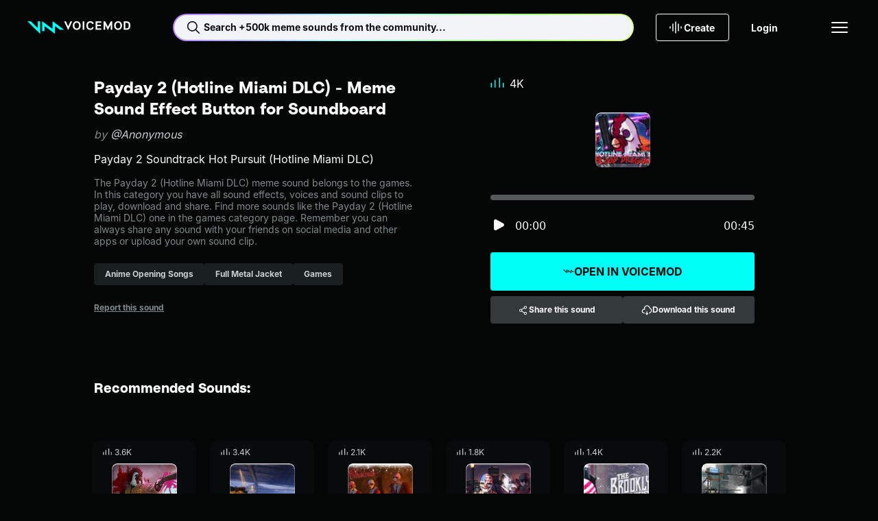

--- FILE ---
content_type: text/html;charset=utf-8
request_url: https://tuna.voicemod.net/sound/566a43c2-15a2-4b2b-a412-44e606430e29
body_size: 54034
content:
<!DOCTYPE html><html><head><meta charset="utf-8">
<meta name="viewport" content="width=device-width, initial-scale=1">
<title>Payday 2  (Hotline Miami DLC) by Anonymous - Meme Sound Effect Button for Soundboard - Voicemod</title>
<style>body{background-color:var(--hy-color-surface-neutral-deep);-webkit-font-smoothing:antialiased;-moz-osx-font-smoothing:grayscale;text-rendering:optimizeLegibility;width:100%}.body-container{display:flex;flex-direction:column;min-height:100vh}.body-container main{display:flex;flex:1;flex-direction:column}</style>
<style>.hy-icon[data-v-cad1ef2d]{--icon-size-sm:1rem;--icon-size-md:1.5rem;--icon-size-lg:2rem;height:var(--icon-size);width:var(--icon-size)}.hy-icon--sm[data-v-cad1ef2d]{--icon-size:var(--icon-size-sm)}.hy-icon--md[data-v-cad1ef2d]{--icon-size:var(--icon-size-md)}.hy-icon--lg[data-v-cad1ef2d]{--icon-size:var(--icon-size-lg)}.hy-brand-button[data-v-c0bcbe7b]{--hy-brand-button-gap:var(--hy-space-xs);--hy-brand-button-text-color-disabled:var(--hy-color-text-disabled);--hy-brand-button-direction:row;align-items:center;background:var(--hy-brand-button-bg-color-default);border:1px solid transparent;border-radius:var(--hy-radius-2xs);color:var(--hy-brand-button-text-color-default);cursor:pointer;display:flex;flex-direction:var(--hy-brand-button-direction);gap:var(--hy-brand-button-gap);height:var(--hy-brand-button-height);justify-content:center;overflow:hidden;padding:0 var(--hy-brand-button-padding-h);position:relative;white-space:nowrap;width:100%}.hy-brand-button[data-v-c0bcbe7b]:before{background:linear-gradient(90deg,transparent,var(--hy-color-alpha-highlight-0-80),transparent);content:"";height:100%;left:-150%;position:absolute;top:0;transform:skew(-25deg);width:50%}.hy-brand-button__text[data-v-c0bcbe7b]{align-items:center;display:flex;flex-direction:var(--hy-brand-button-direction);gap:var(--hy-brand-button-gap);line-height:1}.hy-brand-button--icon-right[data-v-c0bcbe7b]{--hy-brand-button-direction:row-reverse;--hy-brand-button-icon-gradient:var(--hy-color-gradient-pro-stop-1)}.hy-brand-button--fit[data-v-c0bcbe7b]{width:-moz-fit-content;width:fit-content}.hy-brand-button--xs[data-v-c0bcbe7b]{--hy-brand-button-padding-h:var(--hy-space-xs);--hy-brand-button-height:1.5rem;--hy-brand-button-gap:var(--hy-space-2xs)}.hy-brand-button--sm[data-v-c0bcbe7b]{--hy-brand-button-padding-h:var(--hy-space-sm);--hy-brand-button-height:2rem}.hy-brand-button--md[data-v-c0bcbe7b]{--hy-brand-button-padding-h:var(--hy-space-md);--hy-brand-button-height:2.5rem}.hy-brand-button--lg[data-v-c0bcbe7b]{--hy-brand-button-padding-h:var(--hy-space-xl);--hy-brand-button-height:3rem}.hy-brand-button--xl[data-v-c0bcbe7b]{--hy-brand-button-padding-h:var(--hy-space-xl);--hy-brand-button-height:3.5rem}.hy-brand-button--pro[data-v-c0bcbe7b]{--hy-brand-button-bg-color-default:var(--hy-gradient-brand-pro);--hy-brand-button-bg-color-disabled:var(--hy-color-surface-neutral-bold);--hy-brand-button-text-color-default:var(--hy-color-text-inverted)}.hy-brand-button--reversed[data-v-c0bcbe7b]{--hy-brand-button-bg-color-default:var(--hy-color-surface-neutral-deep);--hy-brand-button-bg-color-disabled:var(--hy-color-surface-neutral-bold);--hy-brand-button-text-color-default:var(--hy-color-text-default);--hy-brand-button-icon-gradient:var(--hy-color-gradient-pro-stop-0)}.hy-brand-button--reversed .hy-brand-button__text[data-v-c0bcbe7b]{background:var(--hy-gradient-brand-pro);-webkit-background-clip:text;background-clip:text;color:transparent}.hy-brand-button--reversed .hy-brand-button__text svg[data-v-c0bcbe7b]{color:var(--hy-brand-button-icon-gradient)}.hy-brand-button--supercharged[data-v-c0bcbe7b]{--hy-brand-button-bg-color-default:var(--hy-gradient-brand-supercharged);--hy-brand-button-bg-color-disabled:var(--hy-color-surface-neutral-bold);--hy-brand-button-text-color-default:var(--hy-color-text-inverted)}.hy-brand-button[data-v-c0bcbe7b]:hover:before{left:100%;transition:.75s}.hy-brand-button[data-v-c0bcbe7b]:disabled{background:var(--hy-brand-button-bg-color-disabled);color:var(--hy-brand-button-text-color-disabled);cursor:not-allowed}.hy-brand-button[data-v-c0bcbe7b]:disabled:hover:before{left:-150%}.hy-button[data-v-774203d1]{--btn-gap:var(--hy-space-xs);--btn-text-color-disabled:var(--hy-color-text-disabled);--btn-border-color-hover:transparent;--btn-border-color-disabled:transparent;--btn-direction:row;align-items:center;background:var(--btn-bg-color-default);background-origin:border-box;border:1px solid var(--btn-border-color-default,transparent);border-radius:var(--hy-radius-2xs);color:var(--btn-text-color-default);cursor:pointer;display:flex;flex-direction:var(--btn-direction);gap:var(--btn-gap);height:var(--btn-height);justify-content:center;padding:0 var(--btn-padding-h);transition:background-color .25s ease,color .25s ease,border-color .25s ease;white-space:nowrap;width:100%}.hy-button--reversed[data-v-774203d1]{--btn-direction:row-reverse}.hy-button--fit[data-v-774203d1]{width:-moz-fit-content;width:fit-content}.hy-button--xs[data-v-774203d1]{--btn-padding-h:var(--hy-space-xs);--btn-height:1.5rem;--btn-gap:var(--hy-space-2xs)}.hy-button--sm[data-v-774203d1]{--btn-padding-h:var(--hy-space-sm);--btn-height:2rem}.hy-button--md[data-v-774203d1]{--btn-padding-h:var(--hy-space-md);--btn-height:2.5rem}.hy-button--lg[data-v-774203d1]{--btn-padding-h:var(--hy-space-xl);--btn-height:3rem}.hy-button--xl[data-v-774203d1]{--btn-padding-h:var(--hy-space-2xl);--btn-height:3.5rem}.hy-button--primary[data-v-774203d1]{--btn-bg-color-default:var(--hy-color-surface-brand-default);--btn-bg-color-hover:var(--hy-color-surface-brand-secondary);--btn-bg-color-active:var(--hy-color-surface-brand-active);--btn-bg-color-disabled:var(--hy-color-surface-neutral-bold);--btn-border-color-default:transparent;--btn-text-color-default:var(--hy-color-text-inverted);--btn-text-color-hover:var(--hy-color-text-inverted)}.hy-button--secondary[data-v-774203d1]{--btn-bg-color-default:var(--hy-color-surface-neutral-bold);--btn-bg-color-hover:var(--hy-color-surface-neutral-base);--btn-bg-color-active:var(--hy-color-surface-neutral-soft);--btn-bg-color-disabled:var(--hy-color-surface-neutral-bold);--btn-border-color-default:transparent;--btn-text-color-default:var(--hy-color-text-default);--btn-text-color-hover:var(--hy-color-text-default)}.hy-button--outlined[data-v-774203d1]{--btn-bg-color-default:transparent;--btn-bg-color-hover:var(--hy-color-surface-neutral-base);--btn-bg-color-active:var(--hy-color-surface-neutral-soft);--btn-bg-color-disabled:transparent;--btn-border-color-default:var(--hy-color-border-default);--btn-text-color-default:var(--hy-color-text-default);--btn-text-color-hover:var(--hy-color-text-default);--btn-border-color-disabled:var(--hy-color-border-disabled)}.hy-button--transparent[data-v-774203d1]{--btn-bg-color-default:transparent;--btn-bg-color-hover:var(--hy-color-surface-neutral-base);--btn-bg-color-active:var(--hy-color-surface-neutral-soft);--btn-bg-color-disabled:transparent;--btn-border-color-default:transparent;--btn-text-color-default:var(--hy-color-text-default);--btn-text-color-hover:var(--hy-color-text-default)}.hy-button--danger[data-v-774203d1]{--btn-bg-color-default:var(--hy-color-surface-danger-default);--btn-bg-color-hover:var(--hy-color-surface-danger-hover);--btn-bg-color-active:var(--hy-color-surface-danger-active);--btn-bg-color-disabled:transparent;--btn-border-color-default:transparent;--btn-text-color-default:var(--hy-color-text-inverted);--btn-text-color-hover:var(--hy-color-text-inverted)}.hy-button--danger-outlined[data-v-774203d1]{--btn-bg-color-default:transparent;--btn-bg-color-hover:var(--hy-color-surface-danger-hover);--btn-bg-color-active:var(--hy-color-surface-danger-active);--btn-border-color-default:var(--hy-color-border-default);--btn-border-color-hover:transparent;--btn-text-color-default:var(--hy-color-text-default);--btn-text-color-hover:var(--hy-color-text-inverted)}.hy-button--get-pro[data-v-774203d1]{--btn-bg-color-default:var(--hy-color-surface-pro-default);--btn-bg-color-hover:var(--hy-color-surface-pro-hover);--btn-bg-color-active:var(--hy-color-surface-pro-active);--btn-bg-color-disabled:var(--hy-color-surface-neutral-bold);--btn-border-color-default:transparent;--btn-text-color-default:var(--hy-color-text-default);--btn-text-color-hover:var(--hy-color-text-default)}.hy-button--supercharged[data-v-774203d1]{--btn-bg-color-default:var(--hy-gradient-brand-supercharged);--btn-bg-color-hover:var(--hy-gradient-brand-supercharged);--btn-bg-color-active:var(--hy-gradient-brand-supercharged);--btn-bg-color-disabled:var(--hy-color-surface-neutral-bold);--btn-border-color-default:transparent;--btn-text-color-default:var(--hy-color-text-inverted);--btn-text-color-hover:var(--hy-color-text-inverted)}.hy-button[data-v-774203d1]:hover{background:var(--btn-bg-color-hover);background-origin:border-box;border-color:var(--btn-border-color-hover);color:var(--btn-text-color-hover)}.hy-button[data-v-774203d1]:active{background:var(--btn-bg-color-active);background-origin:border-box;border-color:var(--btn-border-color-hover)}.hy-button[data-v-774203d1]:disabled{background:var(--btn-bg-color-disabled);border-color:var(--btn-border-color-disabled);color:var(--btn-text-color-disabled);cursor:not-allowed}.hy-checkbox[data-v-4b2a5e0f]{align-items:center;color:var(--hy-color-text-default);display:flex;gap:var(--hy-space-sm)}.hy-checkbox--disabled[data-v-4b2a5e0f]{color:var(--hy-color-text-disabled)}.hy-checkbox__input[data-v-4b2a5e0f]{align-items:center;background:transparent;border:1px solid var(--hy-color-border-secondary);box-sizing:border-box;cursor:pointer;display:flex;justify-content:center}.hy-checkbox__input--sm[data-v-4b2a5e0f]{border-radius:var(--hy-radius-2xs);height:1rem;width:1rem}.hy-checkbox__input--md[data-v-4b2a5e0f]{border-radius:var(--hy-radius-sm);height:1.5rem;width:1.5rem}.hy-checkbox__input--checked[data-v-4b2a5e0f]{background-color:var(--hy-color-surface-brand-default);border:1px solid var(--hy-color-surface-brand-default);color:var(--hy-color-text-inverted)}.hy-checkbox__input--disabled[data-v-4b2a5e0f]{border:1px solid var(--hy-color-border-disabled);color:var(--hy-color-text-disabled);pointer-events:none}.hy-checkbox__input--error[data-v-4b2a5e0f]{border:1px solid var(--hy-color-border-danger-default)}.hy-checkbox__input--filled[data-v-4b2a5e0f]{background-color:var(--hy-color-surface-neutral-bold);border:none}.hy-checkbox__input--right[data-v-4b2a5e0f]{order:2}.hy-checkbox label[data-v-4b2a5e0f]{padding:0}.hy-checkbox input[data-v-4b2a5e0f]{height:1px;margin:-1px;overflow:hidden;padding:0;position:absolute;width:1px;clip:rect(0 0 0 0);border:0}.hy-checkbox input:focus+.hy-checkbox__body[data-v-4b2a5e0f]{outline:1px auto -webkit-focus-ring-color}.hy-contextual-menu[data-v-c55e435d]{background-color:var(--hy-color-surface-neutral-bold);border-radius:var(--hy-radius-sm);box-shadow:0 4px 32px var(--hy-color-alpha-shadow-1000-20);display:inline-block;list-style:none;overflow:visible;padding:var(--hy-spacing-2xs)}.hy-contextual-menu__item[data-v-c55e435d]{position:relative}.hy-contextual-menu__label[data-v-c55e435d]{margin-right:var(--hy-space-md)}.hy-contextual-menu__button[data-v-c55e435d]{align-items:center;background-color:transparent;border:none;border-radius:var(--hy-radius-xs);color:var(--hy-color-text-default);cursor:pointer;display:flex;height:40px;margin:.25rem;padding:0 var(--hy-space-md);pointer-events:auto;white-space:nowrap;width:calc(100% - .5rem)}.hy-contextual-menu__button svg[data-v-c55e435d]{margin-left:auto}.hy-contextual-menu__button[data-v-c55e435d]:hover{background-color:var(--hy-color-surface-neutral-base)}.hy-contextual-menu__button--disabled[data-v-c55e435d]{color:var(--hy-color-text-secondary)}.hy-contextual-menu__popover[data-v-c55e435d]{background-color:var(--hy-color-surface-neutral-bold);border-radius:var(--hy-radius-sm);box-shadow:0 4px 32px var(--hy-color-alpha-shadow-1000-20);left:100%;list-style:none;margin-left:4px;margin-top:-.25rem;padding:0;position:absolute;top:0;z-index:99}.hy-label[data-v-7b762047]{overflow:hidden;text-overflow:ellipsis;white-space:nowrap}.hy-dropdown-label[data-v-b823c27f]{display:block;margin-bottom:10px}.hy-dropdown-label--hidden[data-v-b823c27f]{height:1px;overflow:hidden;position:absolute;width:1px;clip:rect(1px,1px,1px,1px)}.hy-dropdown-label--disabled[data-v-b823c27f]{color:var(--hy-color-text-disabled)}.hy-dropdown[data-v-b823c27f]{--dropdown-border-radius:var(--hy-radius-2xs);--dropdown-bg-color:var(--hy-color-surface-neutral-base);--dropdown-hover-bg-color:var(--hy-color-surface-neutral-base);--dropdown-disabled-bg-color:var(--hy-color-surface-neutral-base);--dropdown-option-hover-bg-color:var(--hy-color-surface-neutral-soft);--dropdown-border-color:transparent;--dropdown-border-width:2px;--dropdown-height:2.5rem;--dropdown-option-height:2.5rem;--dropdown-option-gap:var(--hy-space-2xs);--dropdown-visible-options:3;color:var(--hy-color-text-default);cursor:pointer}.hy-dropdown__input[data-v-b823c27f]{align-items:center;background:var(--dropdown-bg-color);border:1px solid var(--dropdown-border-color);border-radius:var(--dropdown-border-radius);display:flex;height:var(--dropdown-height);justify-content:space-between;padding:0 calc(var(--hy-space-md) - var(--dropdown-border-width));position:relative;width:100%;z-index:10}.hy-dropdown__input[data-v-b823c27f]:focus,.hy-dropdown__input[data-v-b823c27f]:hover{background:var(--dropdown-hover-bg-color)}.hy-dropdown__input--sm[data-v-b823c27f]{height:2rem}.hy-dropdown__arrow[data-v-b823c27f]{margin-left:auto;transition:transform .2s;width:1rem}.hy-dropdown__warning[data-v-b823c27f]{color:var(--hy-color-text-danger-default);margin-right:var(--hy-space-xs);width:1rem}.hy-dropdown__menu[data-v-b823c27f]{background:var(--dropdown-bg-color);border-radius:var(--dropdown-border-radius);display:none;left:0;padding:var(--hy-space-2xs) var(--hy-space-xs);position:absolute;top:100%;width:100%}.hy-dropdown__options[data-v-b823c27f]{--dropdown-options-height:calc(var(--dropdown-option-height) + var(--dropdown-option-gap));--dropdown-visible-options-height:calc(var(--dropdown-visible-options) + .5);display:flex;flex-direction:column;gap:var(--dropdown-option-gap);max-height:calc(var(--dropdown-options-height)*var(--dropdown-visible-options-height));overflow-y:auto}.hy-dropdown__options[data-v-b823c27f]::-webkit-scrollbar{width:0}.hy-dropdown__option[data-v-b823c27f]{align-items:center;border-radius:var(--hy-radius-xs);display:flex;min-height:var(--dropdown-option-height);padding:0 var(--hy-space-sm)}.hy-dropdown__option--active[data-v-b823c27f],.hy-dropdown__option[data-v-b823c27f]:focus,.hy-dropdown__option[data-v-b823c27f]:hover{background:var(--dropdown-option-hover-bg-color)}.hy-dropdown__option--selected[data-v-b823c27f]{color:var(--hy-color-text-brand)}.hy-dropdown--base[data-v-b823c27f]{--dropdown-bg-color:var(--hy-color-surface-neutral-base);--dropdown-hover-bg-color:var(--hy-color-surface-neutral-soft);--dropdown-option-hover-bg-color:var(--hy-color-surface-neutral-soft);--dropdown-disabled-bg-color:var(--hy-color-surface-neutral-base)}.hy-dropdown--bold[data-v-b823c27f]{--dropdown-bg-color:var(--hy-color-surface-neutral-bold);--dropdown-hover-bg-color:var(--hy-color-surface-neutral-base);--dropdown-option-hover-bg-color:var(--hy-color-surface-neutral-base);--dropdown-disabled-bg-color:var(--hy-color-surface-neutral-bold)}.hy-dropdown--deep[data-v-b823c27f]{--dropdown-bg-color:var(--hy-color-surface-neutral-deep);--dropdown-hover-bg-color:var(--hy-color-surface-neutral-bold);--dropdown-option-hover-bg-color:var(--hy-color-surface-neutral-strong);--dropdown-disabled-bg-color:var(--hy-color-surface-neutral-bold)}.hy-dropdown--open[data-v-b823c27f]{--dropdown-border-color:var(--hy-color-border-brand);position:relative;z-index:100}.hy-dropdown--open .hy-dropdown__menu[data-v-b823c27f]{display:block}.hy-dropdown--error[data-v-b823c27f]{--dropdown-border-color:var(--hy-color-border-danger-default)}.hy-dropdown:hover .hy-dropdown__option--active[data-v-b823c27f]:not(:hover){background:transparent}.hy-dropdown--disabled .hy-dropdown__input[data-v-b823c27f],.hy-dropdown--disabled .hy-dropdown__input[data-v-b823c27f]:hover{background:var(--dropdown-disabled-bg-color);border-color:var(--dropdown-disabled-bg-color);color:var(--hy-color-text-disabled)}.hy-dropdown-error[data-v-b823c27f]{color:var(--hy-color-text-danger-default);display:block;margin-top:var(--hy-space-xs)}.hy-dropdown-error.caption[data-v-b823c27f]{letter-spacing:0}.hy-dropdown__single-line[data-v-b823c27f]{overflow:hidden;text-overflow:ellipsis;white-space:nowrap;width:100%}.hy-icon-button[data-v-0cd45dd3]{--btn-bg-color-hover:var(--hy-color-surface-neutral-base);--btn-bg-color-active:var(--hy-color-surface-neutral-soft);--btn-icon-color-default:var(--hy-color-text-default);--btn-border-default:none;background:var(--btn-bg-color-default);border:var(--btn-border-default);border-radius:var(--hy-radius-circle);color:var(--btn-icon-color-default);cursor:pointer;display:grid;min-height:var(--btn-size);min-width:var(--btn-size);padding:0;place-content:center}.hy-icon-button--squared[data-v-0cd45dd3]{border-radius:var(--hy-radius-2xs)}.hy-icon-button--sm[data-v-0cd45dd3]{--btn-size:2rem}.hy-icon-button--md[data-v-0cd45dd3]{--btn-size:2.5rem}.hy-icon-button--lg[data-v-0cd45dd3]{--btn-size:3rem}.hy-icon-button--xs[data-v-0cd45dd3]{--btn-size:1.5rem}.hy-icon-button--deep[data-v-0cd45dd3]{--btn-bg-color-default:var(--hy-color-surface-neutral-deep);--btn-bg-color-hover:var(--hy-color-surface-neutral-strong);--btn-bg-color-active:var(--hy-color-surface-neutral-bold)}.hy-icon-button--strong[data-v-0cd45dd3]{--btn-bg-color-default:var(--hy-color-surface-neutral-strong);--btn-bg-color-hover:var(--hy-color-surface-neutral-bold);--btn-bg-color-active:var(--hy-color-surface-neutral-base)}.hy-icon-button--bold[data-v-0cd45dd3]{--btn-bg-color-default:var(--hy-color-surface-neutral-bold);--btn-bg-color-hover:var(--hy-color-surface-neutral-base);--btn-bg-color-active:var(--hy-color-surface-neutral-soft)}.hy-icon-button--outline[data-v-0cd45dd3]{--btn-bg-color-default:transparent;--btn-border-default:1px solid var(--hy-color-border-default);--btn-border-disabled:1px solid var(--hy-color-border-disabled)}.hy-icon-button[data-v-0cd45dd3]:hover{background:var(--btn-bg-color-hover)}.hy-icon-button--active[data-v-0cd45dd3],.hy-icon-button[data-v-0cd45dd3]:active:not([aria-disabled=true]){background:var(--btn-bg-color-active)}.hy-icon-button[aria-disabled=true][data-v-0cd45dd3]{--btn-bg-color-hover:var(--btn-bg-color-default);--btn-icon-color-default:var(--hy-color-text-disabled);--btn-border-default:var(--btn-border-disabled,none);cursor:not-allowed}.hy-input[data-v-6a595453]{--input-wrapper-height:40px;--input-height:38px;font-family:var(--hy-font-family-body);font-size:var(--hy-font-size-sm);position:relative;width:100%}.hy-input--sm[data-v-6a595453]{--input-wrapper-height:32px;--input-height:30px}.hy-input__label[data-v-6a595453]{display:block;font-size:var(--hy-font-size-sm);margin-bottom:10px}.hy-input__label--hidden[data-v-6a595453]{height:1px;overflow:hidden;position:absolute;width:1px;clip:rect(1px,1px,1px,1px)}.hy-input__control[data-v-6a595453]{--input-background:var(--hy-color-surface-neutral-base);--input-background-hover:var(--hy-color-surface-neutral-soft);--input-background-disabled:var(--hy-color-surface-neutral-base);--input-border:var(--input-background);--input-text:var(--hy-color-text-default);background:var(--input-background);border:1px solid var(--input-border);border-radius:var(--hy-radius-2xs);color:var(--input-text);display:flex;flex-direction:row;font-size:var(--hy-font-size-sm);gap:var(--hy-space-xs);height:var(--input-wrapper-height);justify-content:space-between;padding:0 var(--hy-space-sm);transition:background-color .2s ease-in-out,border-color .2s ease-in-out}.hy-input__control input[data-v-6a595453]{background:transparent;border:none;color:var(--input-text);flex:1;height:var(--input-height);outline:none;padding:0}.hy-input__control input[data-v-6a595453]::-moz-placeholder{color:var(--hy-color-text-placeholder)}.hy-input__control input[data-v-6a595453]::placeholder{color:var(--hy-color-text-placeholder)}.hy-input__control--base[data-v-6a595453]{--input-background:var(--hy-color-surface-neutral-base);--input-background-hover:var(--hy-color-surface-neutral-soft);--input-background-disabled:var(--hy-color-surface-neutral-base)}.hy-input__control--bold[data-v-6a595453]{--input-background:var(--hy-color-surface-neutral-bold);--input-background-hover:var(--hy-color-surface-neutral-base);--input-background-disabled:var(--hy-color-surface-neutral-bold)}.hy-input__control--deep[data-v-6a595453]{--input-background:var(--hy-color-surface-neutral-deep);--input-background-hover:var(--hy-color-surface-neutral-bold);--input-background-disabled:var(--hy-color-surface-neutral-bold)}.hy-input__control--has-error[data-v-6a595453]{--input-border:var(--hy-color-text-danger-default)}.hy-input__control[data-v-6a595453]:hover{--input-background:var(--input-background-hover)}.hy-input__control[data-v-6a595453]:active,.hy-input__control[data-v-6a595453]:focus,.hy-input__control[data-v-6a595453]:focus-within{--input-border:var(--hy-color-border-brand)}.hy-input__clear-btn[data-v-6a595453]{align-items:center;align-self:center;background:transparent;border:none;border-radius:var(--hy-radius-md);cursor:pointer;display:flex;height:1.5rem;justify-content:center;padding:0;visibility:hidden;width:1.5rem}.hy-input__clear-btn[data-v-6a595453],.hy-input__prefix-icon[data-v-6a595453],.hy-input__suffix-icon[data-v-6a595453]{align-items:center;color:var(--input-text);display:flex}.hy-input:focus-within .hy-input__clear-btn[data-v-6a595453]{visibility:visible}.hy-input__clear-btn--has-value[data-v-6a595453]{visibility:visible}.hy-input--disabled .hy-input__control input[data-v-6a595453],.hy-input--disabled .hy-input__label[data-v-6a595453]{color:var(--hy-color-text-disabled)}.hy-input--disabled .hy-input__control[data-v-6a595453]{background:var(--input-background-disabled);border-color:var(--input-background-disabled)}.hy-link[data-v-d99f99e3]{color:var(--link-color);cursor:pointer;font-size:inherit;text-decoration:underline}.hy-link--default[data-v-d99f99e3]{--link-color:var(--hy-color-text-default)}.hy-link--primary[data-v-d99f99e3]{--link-color:var(--hy-color-link-brand)}.hy-link--inverted[data-v-d99f99e3]{--link-color:var(--hy-color-text-inverted)}.hy-link--disabled[data-v-d99f99e3]{color:var(--hy-color-text-disabled);cursor:not-allowed;pointer-events:none}.hy-link.hy-link--active.hy-link--button[data-v-d99f99e3]{background:var(--hy-color-surface-neutral-bold);color:var(--hy-color-link-brand)}.hy-link.hy-link--active.hy-link--button[data-v-d99f99e3]:hover{background:var(--hy-color-surface-neutral-base)}.hy-link.hy-link--active.hy-link--button[data-v-d99f99e3]:active{background:var(--hy-color-surface-neutral-soft)}.hy-link.hy-link--disabled.hy-link--button[data-v-d99f99e3]{background:var(--hy-color-surface-neutral-strong);color:var(--hy-color-text-disabled);cursor:not-allowed;pointer-events:none}.hy-link--button[data-v-d99f99e3]{align-items:center;background:var(--hy-color-surface-neutral-strong);border:none;border-radius:var(--hy-radius-sm);color:var(--hy-color-text-default);display:flex;font-weight:var(--hy-font-weight-bold);gap:var(--hy-space-xs);height:40px;justify-content:center;padding:0 var(--hy-space-sm) 0 var(--hy-space-xs);text-decoration:none}.hy-link--button[data-v-d99f99e3]:hover{background:var(--hy-color-surface-neutral-base)}.hy-link--button[data-v-d99f99e3]:active{background:var(--hy-color-surface-neutral-soft)}.hy-pill[data-v-c8306738]{--pill-background-color:var(--hy-color-surface-neutral-strong);--pill-color:var(--hy-color-text-secondary);--pill-height:2rem;align-items:center;background:var(--pill-background-color);border:none;border-radius:var(--hy-radius-2xs);color:var(--pill-color);cursor:pointer;display:inline-flex;gap:var(--hy-space-xs);height:var(--pill-height);padding:0 var(--hy-space-md);text-decoration:none}.hy-pill--md[data-v-c8306738]{--pill-height:2.5rem}.hy-pill--lg[data-v-c8306738]{--pill-height:3rem}.hy-pill[data-v-c8306738]:hover{--pill-color:var(--hy-color-link-brand);--pill-background-color:var(--hy-color-surface-neutral-bold)}.hy-pill[data-v-c8306738]:hover:not(.hy-pill:hover--selected,.router-link-exact-active):hover{--pill-color:var(--hy-color-link-brand)}.hy-pill[data-v-c8306738]:active{--pill-background-color:var(--hy-color-surface-neutral-base)}.hy-pill--bold[data-v-c8306738]{--pill-color:var(--hy-color-text-secondary);--pill-background-color:var(--hy-color-surface-neutral-bold)}.hy-pill--bold[data-v-c8306738]:hover{--pill-color:var(--hy-color-link-brand);--pill-background-color:var(--hy-color-surface-neutral-base)}.hy-pill--bold[data-v-c8306738]:active{--pill-color:var(--hy-color-link-brand);--pill-background-color:var(--hy-color-surface-neutral-soft)}.hy-pill--selected[data-v-c8306738],.hy-pill.router-link-exact-active[data-v-c8306738]{--pill-color:var(--hy-color-text-inverted);--pill-background-color:var(--hy-color-link-brand)}.hy-pill--selected span[data-v-c8306738],.hy-pill.router-link-exact-active span[data-v-c8306738]{font-weight:700;white-space:nowrap}.hy-pill--selected[data-v-c8306738]:hover,.hy-pill.router-link-exact-active[data-v-c8306738]:hover{--pill-color:var(--hy-color-text-inverted);--pill-background-color:var(--hy-color-link-brand)}.hy-pill--selected[data-v-c8306738]:active,.hy-pill.router-link-exact-active[data-v-c8306738]:active{--pill-color:var(--hy-color-link-inverted);--pill-background-color:var(--hy-color-surface-brand-canvas)}.hy-profile-picture--xl[data-v-b6e0ab44]{height:124px;width:124px}.hy-profile-picture--xl img[data-v-b6e0ab44]{border-radius:50%;height:100%;width:100%}.hy-profile-picture--xl svg[data-v-b6e0ab44]{height:var(--size-800);width:var(--size-800)}.hy-profile-picture--xl span[data-v-b6e0ab44]{font-size:var(--hy-font-size-4xl)}.hy-profile-picture--xs[data-v-b6e0ab44]{height:32px;width:32px}.hy-profile-picture--xs img[data-v-b6e0ab44]{border-radius:50%;height:100%;width:100%}.hy-profile-picture--follower[data-v-b6e0ab44]{border:1px solid var(--hy-color-text-inverted)}.hy-profile-picture--follower[data-v-b6e0ab44],.hy-profile-picture--profile[data-v-b6e0ab44]{align-items:center;border-radius:50%;display:flex;justify-content:center}.hy-radio-button[data-v-7a65314f]{align-items:center;color:var(--hy-color-text-default);display:flex;gap:var(--hy-space-sm)}.hy-radio-button__label[data-v-7a65314f]{align-items:center;align-self:stretch;cursor:pointer;display:flex;gap:12px;padding:var(--hy-space-xs) 0}.hy-radio-button__icon[data-v-7a65314f]{-webkit-appearance:none;-moz-appearance:none;appearance:none;border:1px solid var(--hy-color-border-secondary);border-radius:50%;cursor:pointer;display:grid;place-content:center}.hy-radio-button__icon[data-v-7a65314f]:before{border-radius:50%;box-shadow:inset 1em 1em var(--hy-color-surface-brand-default);content:"";transform:scale(0);transition:transform .12s ease-in-out}.hy-radio-button__icon[data-v-7a65314f]:checked:before{transform:scale(1)}.hy-radio-button--sm .hy-radio-button__icon[data-v-7a65314f]{height:24px;width:24px}.hy-radio-button--sm .hy-radio-button__icon[data-v-7a65314f]:before,.hy-radio-button--xs .hy-radio-button__icon[data-v-7a65314f]{height:16px;width:16px}.hy-radio-button--xs .hy-radio-button__icon[data-v-7a65314f]:before{height:10px;width:10px}.hy-radio-button--error .hy-radio-button__icon[data-v-7a65314f]{border-color:var(--hy-color-surface-danger-default)}.hy-radio-button--error .hy-radio-button__icon[data-v-7a65314f]:before{box-shadow:inset 1em 1em var(--hy-color-surface-danger-default)}.hy-radio-button--disabled .hy-radio-button__label[data-v-7a65314f]{color:var(--hy-color-text-disabled);cursor:default}.hy-radio-button--disabled .hy-radio-button__icon[data-v-7a65314f]{border-color:var(--hy-color-border-disabled);cursor:default}.hy-radio-button--disabled .hy-radio-button__icon[data-v-7a65314f]:before{box-shadow:inset 1em 1em var(--hy-color-border-disabled)}.resource-button[data-v-3ef1d595]{align-items:center;background-color:var(--hy-color-surface-neutral-deep);border:none;border-radius:var(--radius);box-shadow:0 -4px 0 0 var(--hy-color-alpha-shadow-1000-20) inset,0 -5px 0 0 var(--hy-color-alpha-highlight-0-20) inset,0 1px 0 0 var(--hy-color-alpha-highlight-0-80) inset,0 2px 0 1px var(--hy-color-alpha-highlight-0-20) inset,-1px 1px 0 0 var(--hy-color-alpha-shadow-1000-20);color:var(--hy-color-text-default);cursor:pointer;display:flex;height:var(--size);justify-content:center;min-height:var(--size);min-width:var(--size);overflow:hidden;padding:0;position:relative;transition:box-shadow .1s linear;width:var(--size)}.resource-button[data-v-3ef1d595]:before{background:linear-gradient(135deg,var(--hy-color-alpha-highlight-0-0) 19.15%,var(--hy-color-alpha-highlight-0-20) 28.08%,var(--hy-color-alpha-highlight-0-0) 46.98%,var(--hy-color-alpha-highlight-0-0) 46.99%,var(--hy-color-alpha-highlight-0-0) 56.27%,var(--hy-color-alpha-highlight-0-20) 85.54%);content:"";inset:0;opacity:0;position:absolute;transition:opacity .1s linear;z-index:3}.resource-button[data-v-3ef1d595]:after{border-radius:var(--radius);box-shadow:inset 0 -4px #12121245,inset 0 -5px 1px #ffffff42,inset 0 1px 2px #fff,-1px 1px 3px #0000001a;content:"";height:102%;left:-1%;position:absolute;top:-1%;transition:background .1s linear;width:102%;z-index:3}.resource-button[data-v-3ef1d595]:hover:is(button):before{opacity:1}.resource-button:hover:is(button) .resource-button__icon[data-v-3ef1d595]{visibility:visible}.resource-button[data-v-3ef1d595]:hover:is(div){cursor:default}.resource-button[data-v-3ef1d595]:active:is(button){box-shadow:0 0 0 0 var(--hy-color-alpha-highlight-0-100) inset,0 0 0 0 var(--hy-color-alpha-shadow-1000-20) inset,0 0 0 0 var(--hy-color-alpha-highlight-0-20) inset,0 0 0 0 var(--hy-color-alpha-highlight-0-100) inset,0 0 0 0 var(--hy-color-alpha-shadow-1000-20)}.resource-button[data-v-3ef1d595]:active:is(button):before{opacity:0}.resource-button[data-v-3ef1d595]:active:is(button):after{box-shadow:0 4px 4px 0 var(--hy-color-alpha-shadow-1000-20),0 -3px 3px 0 var(--hy-color-alpha-shadow-1000-20) inset,0 5px 4px 0 var(--hy-color-alpha-shadow-1000-60) inset}.resource-button[data-v-3ef1d595]:active:is(button)>*{transform:translateY(4%)}.resource-button[aria-pressed=true][data-v-3ef1d595]{background-color:var(--hy-color-surface-brand-default);border:2px solid var(--hy-color-surface-brand-default);box-shadow:0 0 17.684px 0 var(--hy-color-border-brand),0 -4.661px 0 0 var(--hy-color-alpha-shadow-1000-20) inset,0 -6.063px 1.516px 0 var(--hy-color-alpha-highlight-0-20) inset,0 1.628px 2.274px 0 var(--hy-color-alpha-highlight-0-100) inset,-1.83px 1.83px 3.659px 0 var(--hy-color-alpha-shadow-1000-20);color:var(--hy-color-text-inverted);transition:box-shadow .1s linear,background-color .1s linear}.resource-button[aria-pressed=true][data-v-3ef1d595]:active{background-color:var(--hy-color-surface-brand-secondary);box-shadow:0 0 15.158px 0 var(--hy-color-border-brand),0 5.053px 5.053px 0 var(--hy-color-alpha-shadow-1000-20)}.resource-button[aria-pressed=true][data-v-3ef1d595]:active:before{opacity:0}.resource-button[aria-disabled=true][data-v-3ef1d595]{opacity:.5;pointer-events:none}.resource-button[data-v-3ef1d595]>*{border-radius:var(--radius);height:100%;-o-object-fit:cover;object-fit:cover;-o-object-position:center;object-position:center;width:100%}.resource-button__icon[data-v-3ef1d595]{background:var(--hy-color-alpha-shadow-1000-60);color:var(--hy-color-text-default);display:grid;inset:0;place-content:center;position:absolute;visibility:hidden;z-index:1}.resource-button__progress-overlay[data-v-3ef1d595]{display:flex;inset:0;opacity:.5;position:absolute;z-index:2}.resource-button__progress-overlay[data-v-3ef1d595]:after{background:var(--hy-color-alpha-shadow-1000-40);content:"";flex:1 1}.resource-button__progress-bar[data-v-3ef1d595]{background-color:var(--hy-color-surface-brand-default);height:100%;width:calc(var(--7d15310d)*1%)}.resource-button--circle[data-v-3ef1d595],.resource-button--circle[data-v-3ef1d595]:after{--radius:var(--hy-radius-circle)}.resource-button--square[data-v-3ef1d595],.resource-button--square[data-v-3ef1d595]:after{--radius:var(--hy-radius-sm)}.resource-button--sm[data-v-3ef1d595]{--size:60px}.resource-button--md[data-v-3ef1d595]{--size:86px}.resource-button--lg[data-v-3ef1d595]{--size:160px}.resource-button--auto[data-v-3ef1d595]{--size:auto;aspect-ratio:1/1}.hy-skeleton[data-v-88dc61f9]{--base-gradient-color:70 70 70;background-color:var(--39034ff1);border-radius:var(--6e5d6f22);display:flex;height:var(--5b05352c);overflow:hidden;position:relative;width:var(--7b3c4523)}.hy-skeleton[data-v-88dc61f9]:after{animation:loading-88dc61f9 2s infinite;background-image:linear-gradient(90deg,rgb(var(--base-gradient-color)/0) 0,rgb(var(--base-gradient-color)/20%) 20%,rgb(var(--base-gradient-color)/50%) 60%,rgb(var(--base-gradient-color)/0));content:"";inset:0;position:absolute;transform:translate(-100%)}@keyframes loading-88dc61f9{to{transform:translate(100%)}}.hy-tab[data-v-1f143814]{align-items:center;color:var(--hy-color-text-secondary);display:inline-flex;gap:var(--hy-space-xs);padding:0 var(--hy-space-md) var(--hy-space-md);text-decoration:none}.hy-tab[data-v-1f143814]:is(button){background:none;border:none;outline:none}.hy-tab[data-v-1f143814]:hover{color:var(--hy-color-border-default)}.hy-tab--active[data-v-1f143814]{border-bottom:2px solid var(--hy-color-border-brand)}.hy-tab--active[data-v-1f143814],.hy-tab--active[data-v-1f143814]:hover{color:var(--hy-color-border-brand)}.hy-tab--disabled[data-v-1f143814]{cursor:not-allowed;opacity:.5;pointer-events:none}.hy-tag[data-v-e054ce5e]{--tag-background-color:var(--hy-color-surface-brand-primary);--tag-text-color:var(--hy-color-text-inverted);align-items:center;background:var(--tag-background-color);border-radius:var(--hy-radius-md);color:var(--tag-text-color);display:inline-flex;justify-content:center;padding:0 var(--hy-space-xs);position:relative;text-align:center;text-transform:uppercase}.hy-tag--loud[data-v-e054ce5e]{--tag-background-color:var(--hy-color-surface-warning-default);--tag-text-color:var(--hy-color-text-inverted)}.hy-tag--beta[data-v-e054ce5e]{--tag-background-color:var(--hy-color-surface-beta-default);--tag-text-color:var(--hy-color-text-inverted)}.hy-tag--pro[data-v-e054ce5e]{--tag-background-color:var(--hy-gradient-brand-pro);--tag-text-color:var(--hy-color-text-inverted)}.hy-tag--new[data-v-e054ce5e]{--tag-background-color:var(--hy-color-surface-new-default);--tag-text-color:var(--hy-color-text-default)}.hy-tag--premium[data-v-e054ce5e]{--tag-background-color:var(--hy-color-surface-premium-default);--tag-text-color:var(--hy-color-text-default)}.hy-tag--trial[data-v-e054ce5e]{--tag-background-color:var(--hy-color-surface-pro-default);--tag-text-color:var(--hy-color-text-default)}.hy-tag--hot[data-v-e054ce5e]{--tag-background-color:var(--hy-color-surface-hot-default,#ff0302);--tag-text-color:var(--hy-color-text-hot-default,#ffea8e)}.hy-tag--hot>img[data-v-e054ce5e]{bottom:11px;position:absolute}.hy-textarea[data-v-b6f05fe5]{position:relative}.hy-textarea__label[data-v-b6f05fe5]{display:block;margin-bottom:10px}.hy-textarea__label--hidden[data-v-b6f05fe5]{height:1px;overflow:hidden;position:absolute;width:1px;clip:rect(1px,1px,1px,1px)}.hy-textarea__wrapper[data-v-b6f05fe5]{align-items:stretch;display:grid}.hy-textarea__wrapper[data-v-b6f05fe5]:after{-webkit-appearance:none;-moz-appearance:none;appearance:none;background:none;border:none;content:attr(data-value) " ";font:inherit;grid-area:2/1;margin:0;max-height:72px;min-width:1em;padding:var(--hy-space-sm);resize:none;visibility:hidden;white-space:pre-wrap;width:100%}.hy-textarea__control[data-v-b6f05fe5]{--input-background:var(--hy-color-surface-neutral-base);--input-background-hover:var(--hy-color-surface-neutral-soft);--input-background-disabled:var(--hy-color-surface-neutral-base);--input-border:var(--input-background);--input-text:var(--hy-color-text-default);background:var(--input-background);border:1px solid var(--input-border);border-radius:var(--hy-radius-2xs);color:var(--input-text);display:block;grid-area:2/1;overflow-y:auto;padding:var(--hy-space-sm);resize:none;transition:background-color .2s ease-in-out,border-color .2s ease-in-out;width:100%}.hy-textarea__control--error[data-v-b6f05fe5]{--input-border:var(--hy-color-text-danger-default)}.hy-textarea__control--base[data-v-b6f05fe5]{--input-background:var(--hy-color-surface-neutral-base);--input-background-hover:var(--hy-color-surface-neutral-soft);--input-background-disabled:var(--hy-color-surface-neutral-base)}.hy-textarea__control--bold[data-v-b6f05fe5]{--input-background:var(--hy-color-surface-neutral-bold);--input-background-hover:var(--hy-color-surface-neutral-base);--input-background-disabled:var(--hy-color-surface-neutral-bold)}.hy-textarea__control--deep[data-v-b6f05fe5]{--input-background:var(--hy-color-surface-neutral-deep);--input-background-hover:var(--hy-color-surface-neutral-bold);--input-background-disabled:var(--hy-color-surface-neutral-bold)}.hy-textarea__control[data-v-b6f05fe5]:hover{background:var(--input-background-hover)}.hy-textarea__control[data-v-b6f05fe5]:active,.hy-textarea__control[data-v-b6f05fe5]:focus,.hy-textarea__control[data-v-b6f05fe5]:focus-within{--input-border:var(--hy-color-border-brand);outline:none}.hy-textarea__error[data-v-b6f05fe5]{bottom:var(--hy-space-sm);height:1rem;left:var(--hy-space-sm);position:absolute;width:1rem}.hy-textarea__counter[data-v-b6f05fe5]{color:var(--hy-color-text-secondary);margin-top:var(--hy-space-xs);text-align:right}.hy-textarea--disabled .hy-textarea__control[data-v-b6f05fe5],.hy-textarea--disabled .hy-textarea__counter[data-v-b6f05fe5],.hy-textarea--disabled .hy-textarea__label[data-v-b6f05fe5]{color:var(--hy-color-text-disabled)}.hy-textarea--disabled .hy-textarea__control[data-v-b6f05fe5]{background:var(--input-background-disabled)}.hy-toggle-button[data-v-29b04652]{align-items:center;background:var(--btn-bg-color-default);border:2px solid var(--btn-border-color);border-radius:var(--hy-radius-2xl);color:var(--hy-color-text-default);cursor:pointer;display:flex;height:3rem;justify-content:center;padding:0;position:relative;transition:background-color .2s,color .2s,border-color .2s;width:3rem}.hy-toggle-button__state[data-v-29b04652]{background:var(--btn-status-bg-color);border:1px solid var(--hy-color-border-inverted);border-radius:var(--hy-radius-xs);display:block;height:.75rem;position:absolute;right:0;top:0;width:.75rem}.hy-toggle-button__state--warning[data-v-29b04652]{--btn-status-bg-color:var(--hy-color-surface-warning-default)}.hy-toggle-button__state--danger[data-v-29b04652]{--btn-status-bg-color:var(--hy-color-surface-danger-default)}.hy-toggle-button__state--success[data-v-29b04652]{--btn-status-bg-color:var(--hy-color-surface-success-default)}.hy-toggle-button--base[data-v-29b04652]{--btn-border-color:var(--hy-color-surface-neutral-base);--btn-bg-color-default:var(--hy-color-surface-neutral-base);--btn-bg-color-hover:var(--hy-color-surface-neutral-base);--btn-color-hover:var(--hy-color-text-default)}.hy-toggle-button--bold[data-v-29b04652]{--btn-border-color:var(--hy-color-surface-neutral-bold);--btn-bg-color-hover:var(--hy-color-surface-neutral-bold);--btn-bg-color-default:var(--hy-color-surface-neutral-bold);--btn-color-hover:var(--hy-color-text-default)}.hy-toggle-button--transparent[data-v-29b04652]{--btn-border-color:transparent;--btn-bg-color-default:transparent;--btn-color-hover:var(--hy-color-text-default)}.hy-toggle-button[data-v-29b04652]:hover{--btn-border-color:var(--hy-color-border-brand);background:var(--btn-bg-color-hover);border-color:var(--btn-border-color);color:var(--btn-color-hover)}.hy-toggle-button[aria-pressed=true][data-v-29b04652],.hy-toggle-button[data-v-29b04652]:active{--btn-border-color:var(--hy-color-border-brand);background:var(--hy-color-surface-brand-default);color:var(--hy-color-text-inverted)}.hy-toggle-button--secondary[data-v-29b04652]{--btn-bg-color-hover:var(--hy-color-surface-neutral-soft)}.hy-toggle-button--secondary[data-v-29b04652]:hover{--btn-border-color:var(--hy-color-surface-neutral-soft)}.hy-toggle-button--secondary[aria-pressed=true][data-v-29b04652],.hy-toggle-button--secondary[data-v-29b04652]:active{--btn-border-color:var(--hy-color-border-brand);background:var(--btn-bg-color-default);color:var(--hy-color-text-brand)}.hy-toggle-button--secondary[aria-pressed=true][data-v-29b04652]:hover,.hy-toggle-button--secondary[data-v-29b04652]:active:hover{background:var(--btn-bg-color-hover)}.hy-toggle-button[data-v-29b04652]:disabled{--btn-border-color:transparent;background:var(--hy-color-surface-neutral-base);color:var(--hy-color-text-disabled);pointer-events:none}.hy-toggle-switch[data-v-5093e774]{--switch-width:48px;--switch-padding:2px;--switch-handle-size:20px;--switch-transition-time:.25s;align-items:center;background:transparent;border:none;cursor:pointer;display:flex;gap:var(--hy-space-sm);justify-content:center;padding:0;width:auto}.hy-toggle-switch--full[data-v-5093e774]{justify-content:space-between;width:100%}.hy-toggle-switch__indicator[data-v-5093e774]{align-items:center;background:var(--hy-color-surface-neutral-soft);border:none;border-radius:var(--hy-radius-lg);display:flex;height:24px;min-width:var(--switch-width);outline:none;padding:var(--switch-padding);transition:background-color var(--switch-transition-time)}.hy-toggle-switch__indicator-handle[data-v-5093e774]{background:var(--hy-color-surface-neutral-deep);border-radius:50%;box-shadow:0 2px 4px 0 var(--hy-color-alpha-shadow-1000-20),0 -1px 1px 0 var(--hy-color-alpha-shadow-1000-20) inset;height:var(--switch-handle-size);transition:transform var(--switch-transition-time);width:var(--switch-handle-size)}.hy-toggle-switch__label[data-v-5093e774]{color:var(--hy-color-text-default)}.hy-toggle-switch__label--left[data-v-5093e774]{order:-1}.hy-toggle-switch__label--right[data-v-5093e774]{order:1}.hy-toggle-switch--on .hy-toggle-switch__indicator[data-v-5093e774]{background:var(--hy-color-surface-brand-secondary)}.hy-toggle-switch--on .hy-toggle-switch__indicator-handle[data-v-5093e774]{transform:translate(calc(var(--switch-width) - var(--switch-padding)*2 - 100%))}.hy-toggle-switch--off .hy-toggle-switch__indicator[data-v-5093e774]{background:var(--hy-color-surface-neutral-soft)}.hy-toggle-switch[data-v-5093e774]:disabled{cursor:not-allowed}.hy-toggle-switch:disabled .hy-toggle-switch__indicator[data-v-5093e774]{background:var(--hy-color-surface-neutral-bold)}.hy-toggle-switch:disabled .hy-toggle-switch__label[data-v-5093e774]{color:var(--hy-color-text-disabled)}.hy-knob[data-v-2d1b7ea6]{--knob-deg:0;--knob-size:94px;--knob-border-size:8px;--knob-background-color:var(--hy-color-surface-neutral-base);--knob-border-color:var(--hy-color-surface-neutral-deep);--knob-progress-color:var(--hy-color-surface-brand-default);--knob-half-size:calc((var(--knob-size) - (var(--knob-border-size) + var(--knob-border-size)))/2);--knob-indicator-width:2px;display:flex;flex-direction:column;gap:var(--hy-space-xs);padding:12px;position:relative;text-align:center;width:-moz-min-content;width:min-content}.hy-knob__container[data-v-2d1b7ea6]{height:var(--knob-size);position:relative;width:var(--knob-size)}.hy-knob__container--dragging[data-v-2d1b7ea6],.hy-knob__container[data-v-2d1b7ea6]:hover{--knob-background-color:var(--hy-color-surface-neutral-soft)}.hy-knob__device[data-v-2d1b7ea6]{background:linear-gradient(to bottom,var(--knob-progress-color) 0 100%) no-repeat 50% 0;background-color:var(--knob-background-color);background-size:var(--knob-indicator-width) var(--knob-half-size);border:var(--knob-border-size) solid var(--knob-border-color);border-radius:100%;height:var(--knob-size);transform:rotate(0);transform:rotate(calc(1deg*var(--knob-deg)));transform-origin:center center;transition:background-color .5s ease;width:var(--knob-size)}.hy-knob__value[data-v-2d1b7ea6]{align-items:center;background-color:var(--hy-color-surface-neutral-strong);border:none;border-radius:100%;color:var(--hy-color-text-default);display:flex;height:var(--knob-half-size);inset:0;justify-content:center;margin:auto;padding:0;pointer-events:none;position:absolute;text-align:center;width:var(--knob-half-size)}.hy-knob__value[data-v-2d1b7ea6]::-webkit-inner-spin-button,.hy-knob__value[data-v-2d1b7ea6]::-webkit-outer-spin-button{-webkit-appearance:none;appearance:none;margin:0}.hy-knob__progress[data-v-2d1b7ea6]{color:var(--knob-progress-color);filter:drop-shadow(0 0 4px var(--knob-progress-color));height:calc(var(--knob-size) + 4px);margin:auto;position:absolute;right:-2px;top:-2px;width:calc(var(--knob-size) + 4px)}.hy-knob__markers[data-v-2d1b7ea6]{height:var(--knob-size);left:12px;pointer-events:none;position:absolute;top:12px;width:var(--knob-size)}.hy-knob__markers-mark[data-v-2d1b7ea6]{align-items:center;border-radius:50%;cursor:pointer;display:flex;justify-content:center;padding:11px;pointer-events:all;position:absolute}.hy-knob__markers-mark[data-v-2d1b7ea6]:before{background-color:var(--knob-background-color);border-radius:50%;content:"";height:6px;pointer-events:all;transition:width .2s,height .2s,background-color .2s;width:6px}.hy-knob__markers-mark--active[data-v-2d1b7ea6]:before,.hy-knob__markers-mark[data-v-2d1b7ea6]:hover:before{background-color:var(--hy-color-surface-brand-default);height:8px;width:8px}.hy-modal[data-v-d464db06]{--image-height:0px;align-items:center;background:transparent;border:none;color:var(--hy-color-text-default);display:flex;flex-direction:column;gap:var(--hy-space-md);height:100%;justify-content:center;left:0;position:absolute;top:0;width:100%;z-index:var(--hy-z-index-modal)}.hy-modal[data-v-d464db06]:has(.hy-modal__banner){--image-height:200px}.hy-modal__overlay[data-v-d464db06]{background-color:var(--hy-color-surface-neutral-strong);height:100%;left:0;opacity:.8;position:absolute;top:0;width:100%}.hy-modal__banner[data-v-d464db06]{border-top-left-radius:var(--hy-radius-sm);border-top-right-radius:var(--hy-radius-sm);height:var(--image-height);overflow:hidden;width:100%}.hy-modal__banner img[data-v-d464db06]{height:100%;-o-object-fit:cover;object-fit:cover;width:100%}.hy-modal__wrapper[data-v-d464db06]{display:flex;flex-direction:column;gap:var(--hy-space-md);margin:var(--hy-space-6xl) 0;max-height:700px;min-height:200px;position:relative}.hy-modal__section[data-v-d464db06]{background-color:var(--hy-color-surface-neutral-deep);border-radius:var(--hy-radius-sm);height:100%;min-height:200px;position:relative}.hy-modal__section--auto[data-v-d464db06]{width:auto}.hy-modal__section--md[data-v-d464db06]{width:440px}.hy-modal__section--lg[data-v-d464db06]{width:600px}.hy-modal__section--extra[data-v-d464db06]{height:auto;max-height:300px;min-height:80px;overflow:hidden scroll;padding:var(--hy-space-xl)}.hy-modal__section--extra[data-v-d464db06]::-webkit-scrollbar{background-color:transparent;width:0}.hy-modal__section--extra[data-v-d464db06]::-webkit-scrollbar-track{background:transparent}.hy-modal__section--with-banner[data-v-d464db06]{padding-top:0}.hy-modal__section-scrollable[data-v-d464db06]{height:calc(100% - var(--modal-actions-height, 0px));overflow:hidden scroll}.hy-modal__section-scrollable[data-v-d464db06]::-webkit-scrollbar{background-color:transparent;width:0}.hy-modal__section-scrollable[data-v-d464db06]::-webkit-scrollbar-track{background:transparent}.hy-modal__section-close[data-v-d464db06]{position:absolute;right:var(--hy-space-sm);top:var(--hy-space-sm)}.hy-modal__content[data-v-d464db06]{display:flex;flex-direction:column;gap:var(--hy-space-xl);margin-bottom:var(--hy-space-xl);padding:var(--hy-space-2xl) var(--hy-space-2xl) 0 var(--hy-space-2xl)}.hy-modal__content[data-v-d464db06]:before{background:linear-gradient(0deg,var(--hy-color-alpha-shadow-1000-100) 0,var(--hy-color-alpha-shadow-1000-60) 30%,var(--hy-color-alpha-shadow-1000-0) 100%);border-bottom-left-radius:var(--hy-radius-sm);border-bottom-right-radius:var(--hy-radius-sm);bottom:0;content:"";height:var(--hy-space-2xl);left:0;position:absolute;width:100%}.hy-modal__content[data-v-d464db06]:has(.hy-modal__content-actions){padding-bottom:0}.hy-modal__content-header[data-v-d464db06]{display:flex;flex-direction:column;gap:var(--hy-space-sm)}.hy-modal__actions[data-v-d464db06]{border-bottom-left-radius:var(--hy-radius-sm);border-bottom-right-radius:var(--hy-radius-sm);bottom:0;padding:var(--hy-space-2xl);padding-top:var(--hy-space-sm);position:sticky;width:100%}.hy-modal__actions[data-v-d464db06]:before{background:linear-gradient(0deg,var(--hy-color-alpha-shadow-1000-100) 0,var(--hy-color-alpha-shadow-1000-40) 50%,var(--hy-color-alpha-shadow-1000-0) 100%);bottom:100%;content:"";height:var(--hy-space-xl);left:0;position:absolute;width:100%}.hy-modal__actions hr[data-v-d464db06]{border:none;border-bottom:1px solid var(--hy-color-border-separator);margin:0;margin-bottom:var(--hy-space-md)}.hy-modal__actions--with-separator[data-v-d464db06]{padding-top:0}@supports (-moz-appearance:none){.hidden-in-firefox[data-v-451cf484]{display:none}}.hy-slider[data-v-451cf484]{--hy-slider-track-color:var(--hy-color-surface-neutral-deep);display:flex;flex-direction:column;gap:var(--hy-space-md);position:relative}.hy-slider--disabled[data-v-451cf484]{cursor:not-allowed;pointer-events:none}.hy-slider__wrapper[data-v-451cf484]{align-items:center;display:flex;flex-grow:1;position:relative}.hy-slider__text-input[data-v-451cf484]{-moz-appearance:textfield;background:var(--hy-color-surface-neutral-bold);border:none;border-radius:var(--hy-radius-sm);color:var(--hy-color-text-secondary);height:24px;padding:0 10px;position:absolute;right:0;text-align:center;top:0;width:49px}.hy-slider__text-input[data-v-451cf484]::-webkit-inner-spin-button,.hy-slider__text-input[data-v-451cf484]::-webkit-outer-spin-button{-webkit-appearance:none;appearance:none}.hy-slider__text-input[data-v-451cf484]:focus{outline:none}.hy-slider__text-input--compact[data-v-451cf484]{position:relative}.hy-slider--elevation-bold[data-v-451cf484]{--hy-slider-track-color:var(--hy-color-surface-neutral-bold)}.hy-slider--elevation-deep[data-v-451cf484]{--hy-slider-track-color:var(--hy-color-surface-neutral-deep)}.hy-slider--elevation-strong[data-v-451cf484]{--hy-slider-track-color:var(--hy-color-surface-neutral-strong)}.hy-slider__input[data-v-451cf484]{-webkit-appearance:none;-moz-appearance:none;appearance:none;background:transparent;cursor:pointer;width:100%}.hy-slider__input[data-v-451cf484]::-webkit-slider-thumb{-webkit-appearance:none;appearance:none;background:var(--hy-color-surface-inverted);border:none;border-radius:50%;cursor:pointer;height:14px;position:relative;transform:translateY(-4px);width:14px;z-index:20}.hy-slider__input[data-v-451cf484]::-moz-range-thumb{-moz-appearance:none;appearance:none;background:var(--hy-color-surface-inverted);border:none;border-radius:50%;cursor:pointer;height:14px;position:relative;width:14px;z-index:20}.hy-slider__input[data-v-451cf484]::-webkit-slider-runnable-track{-webkit-appearance:none;appearance:none;background:transparent;background:var(--hy-slider-track-color);border-radius:var(--hy-radius-xs);height:6px}.hy-slider__input[data-v-451cf484]::-moz-range-track{-moz-appearance:none;appearance:none;background:transparent;background:var(--hy-slider-track-color);border-radius:var(--hy-radius-xs);height:6px}.hy-slider__input[data-v-451cf484]::-moz-range-progress{background-color:var(--hy-color-text-brand);border-radius:var(--hy-radius-xs);height:6px}.hy-slider__progress[data-v-451cf484]{background:var(--hy-color-text-brand);border-radius:var(--hy-radius-xs);bottom:0;height:6px;pointer-events:none;position:absolute;width:var(--progress);z-index:10}.hy-slider__progress--disabled[data-v-451cf484]{background:var(--hy-color-text-disabled)}.hy-slider__button[data-v-451cf484]{background:var(--hy-color-surface-neutral-bold);border:none;cursor:pointer;height:100%;left:0;padding:0;position:absolute;top:0;width:4px;z-index:40}.hy-slider__button[data-v-451cf484]:hover{background:var(--hy-color-surface-inverted)}.hy-slider:hover .hy-slider__text-input[data-v-451cf484]{color:var(--hy-color-text-default)}.hy-slider--default .hy-slider__content[data-v-451cf484]{align-items:center;display:flex;gap:var(--hy-space-xs);min-height:24px}.hy-slider--compact[data-v-451cf484]{align-items:center;flex-direction:row}.hy-slider--compact>:not(:has(.hy-slider__icon))>.hy-slider__label[data-v-451cf484]{max-width:50px}.hy-slider--compact>:has(.hy-slider__icon)>.hy-slider__label[data-v-451cf484]{max-width:50px}.hy-slider--compact .hy-slider__content[data-v-451cf484]{align-items:center;display:flex;gap:var(--hy-space-xs);min-height:24px}.hy-slider--effect[data-v-451cf484]{border:1px solid var(--hy-color-border-separator);border-radius:var(--hy-radius-2xs);height:40px;overflow:hidden;position:relative}.hy-slider--effect+base--effect[data-v-451cf484]{border-top:none}.hy-slider--effect .hy-slider__content[data-v-451cf484]{align-items:center;display:flex;gap:var(--hy-space-xs);inset:0;padding-left:var(--hy-space-md);pointer-events:none;position:absolute;width:calc(100% - 40px);z-index:30}.hy-slider--effect .hy-slider__wrapper[data-v-451cf484]{width:calc(100% - 40px)}.hy-slider--effect .hy-slider__input[data-v-451cf484]{height:100%}.hy-slider--effect .hy-slider__input[data-v-451cf484]::-webkit-slider-thumb{background:var(--hy-color-surface-neutral-bold);border-radius:0;height:100%;transform:none;width:4px}.hy-slider--effect .hy-slider__input[data-v-451cf484]::-moz-range-thumb{background:var(--hy-color-surface-neutral-bold);border-radius:0;height:100%;transform:none;width:4px}.hy-slider--effect .hy-slider__input[data-v-451cf484]::-webkit-slider-runnable-track{background:var(--hy-color-surface-neutral-deep);border-radius:0;height:100%}.hy-slider--effect .hy-slider__input[data-v-451cf484]::-moz-range-track{background:var(--hy-color-surface-neutral-deep);border-radius:0;height:100%}.hy-slider--effect .hy-slider__input[data-v-451cf484]:hover::-webkit-slider-thumb{background:var(--hy-color-surface-inverted);z-index:30}.hy-slider--effect .hy-slider__input:active+.hy-slider__progress[data-v-451cf484]{background:var(--hy-color-surface-neutral-soft);z-index:20}.hy-slider--effect .hy-slider__progress[data-v-451cf484]{background:var(--hy-color-surface-neutral-bold);border-radius:0;height:100%}.hy-slider--effect .hy-slider__text-input[data-v-451cf484]{background:var(--hy-color-surface-neutral-deep);border-left:1px solid var(--hy-color-border-separator);border-radius:0;height:100%;padding:0;width:40px}.hy-slider--effect:hover .hy-slider__content[data-v-451cf484]{font-weight:var(--hy-font-weight-bold)}.hy-slider--effect.hy-slider--full-width[data-v-451cf484]{border-left:none;border-radius:0;border-right:none}.hy-toast[data-v-968128ee]{align-items:center;border-radius:var(--hy-radius-xs);display:flex;gap:var(--hy-space-md);max-width:500px;min-width:200px;padding:var(--hy-space-md) var(--hy-space-lg);width:-moz-fit-content;width:fit-content}.hy-toast__icon[data-v-968128ee]{flex-shrink:0}.hy-toast__content[data-v-968128ee]{align-items:center;display:flex;flex:1;font-weight:var(--hy-font-weight-bold);gap:var(--hy-space-xs);margin:0}.hy-toast--info[data-v-968128ee]{background-color:var(--hy-color-surface-notification-default);color:var(--hy-color-text-default)}.hy-toast--success[data-v-968128ee]{background-color:var(--hy-color-surface-success-default);color:var(--hy-color-text-inverted)}.hy-toast--error[data-v-968128ee]{background-color:var(--hy-color-surface-danger-default);color:var(--hy-color-text-inverted)}.hy-toast--warning[data-v-968128ee]{background-color:var(--hy-color-surface-warning-default);color:var(--hy-color-text-inverted)}.hy-toast__close[data-v-968128ee]{background-color:transparent;border:none;color:inherit;cursor:pointer;line-height:0;outline:none;padding:0}</style>
<style>.Vue-Toastification__container{padding-top:var(--hy-space-5xl)}@media (max-width:600px){.Vue-Toastification__container{left:var(--hy-space-xs)!important;right:var(--hy-space-xs)!important;width:calc(100% - var(--hy-space-xs)*2)!important}}.Vue-Toastification__container .Vue-Toastification__toast{color:var(--hy-color-text-inverted);margin-bottom:var(--hy-space-xs);max-width:100%;min-height:unset;min-width:unset;padding:var(--hy-space-md) var(--hy-space-lg)}.Vue-Toastification__container .Vue-Toastification__toast--success{background-color:var(--hy-color-surface-success-default)}.Vue-Toastification__container .Vue-Toastification__toast--error{background-color:var(--hy-color-surface-danger-default)}.Vue-Toastification__container .Vue-Toastification__toast--info{background-color:var(--hy-color-surface-new-default);color:var(--hy-color-text-default)}.Vue-Toastification__container .Vue-Toastification__toast--fixed{width:280px}.Vue-Toastification__container .Vue-Toastification__toast--fit-content{width:-moz-fit-content;width:fit-content}@media (max-width:600px){.Vue-Toastification__container .Vue-Toastification__toast{border-radius:var(--hy-radius-xs);justify-content:center}}.Vue-Toastification__container .Vue-Toastification__toast .custom-toast{align-items:center;display:flex;gap:var(--hy-space-xs);max-width:100%}.Vue-Toastification__container .Vue-Toastification__toast .custom-toast svg{flex:0 0 24px}.Vue-Toastification__container .Vue-Toastification__toast .custom-toast__text{overflow:hidden;text-overflow:ellipsis;white-space:nowrap}.Vue-Toastification__container .Vue-Toastification__toast .custom-toast__action{margin-left:var(--hy-space-xs)}.Vue-Toastification__container .Vue-Toastification__toast .custom-toast__close-button{background-color:transparent;border:none;color:inherit;cursor:pointer;display:flex;margin-left:var(--hy-space-xs);outline:none}.Vue-Toastification__container .Vue-Toastification__toast .custom-toast__close-button:first-of-type{margin-left:auto}.Vue-Toastification__container .Vue-Toastification__toast-component-body{max-width:100%}</style>
<style>.delete-confirmation-modal[data-v-d4042f50]{align-items:center;background-color:var(--hy-color-surface-neutral-deep);border-radius:var(--hy-radius-sm);display:flex;flex-direction:column;height:100%;justify-content:center;margin:auto;max-width:550px;overflow:hidden;padding:var(--hy-space-4xl);width:100%}.delete-confirmation-modal__title[data-v-d4042f50]{color:var(--hy-color-text-default);text-align:center}.delete-confirmation-modal__description[data-v-d4042f50]{color:var(--hy-color-text-secondary);margin-top:var(--hy-space-sm);text-align:center}.delete-confirmation-modal__actions[data-v-d4042f50]{display:flex;flex-wrap:wrap;gap:var(--hy-space-sm);justify-content:space-between;margin-top:var(--hy-space-4xl);width:100%}.delete-confirmation-modal__actions button[data-v-d4042f50]{flex:1}</style>
<style>@keyframes spin-14169664{0%{transform:rotate(0)}to{transform:rotate(1turn)}}.slideshow[data-v-14169664]{position:relative}.slideshow[data-v-14169664],.slideshow__item[data-v-14169664]{align-items:center;display:flex;flex-direction:column;height:100%;justify-content:center;width:100%}.slideshow img[data-v-14169664]{height:100%;-o-object-fit:cover;object-fit:cover;position:relative;width:100%}.slideshow__controls[data-v-14169664]{bottom:var(--hy-space-xs);display:flex;gap:var(--hy-space-xs);position:absolute}.slideshow__controls button[data-v-14169664]{background-color:var(--hy-color-surface-neutral-bold);border:none;border-radius:var(--hy-radius-2xs);cursor:pointer;height:4px;outline:none;transition:all .3s ease;width:8px}.slideshow__controls button.active[data-v-14169664]{background-color:var(--hy-color-surface-brand-default);border-radius:var(--hy-radius-2xs);height:4px;width:24px}.slideshow__arrow-controls[data-v-14169664]{display:flex;height:100%;justify-content:space-between;margin:0 auto;max-width:1400px;padding:0 var(--hy-space-3xl);pointer-events:none;position:absolute;width:100%}@media (max-width:1025px){.slideshow__arrow-controls[data-v-14169664]{max-width:900px;padding:0 var(--hy-space-2xl)}}@media (max-width:768px){.slideshow__arrow-controls[data-v-14169664]{padding:0 var(--hy-space-xs)}}.slideshow__arrow-controls__button[data-v-14169664]{align-items:center;background-color:transparent;border:none;color:var(--hy-color-text-default);cursor:pointer;display:flex;height:100%;justify-content:center;outline:none;pointer-events:auto}@media (max-width:768px){.slideshow__arrow-controls__button[data-v-14169664]{width:28px}}</style>
<style>.item-pill[data-v-f08a24ba]{background:#000724;border-radius:var(--border-radius);box-shadow:-1.45px 1.45px 2.9px #0000001a;height:80px;position:relative;width:80px}.item-pill.item-pill--sound[data-v-f08a24ba]{--border-radius:8px;--box-shadow:inset 0px -3.69px 0px 0px hsla(0,0%,7%,.27),inset 0px -4.8px 1.2px 0px hsla(0,0%,100%,.26),inset 0px 1.29px 1.8px 0px #fff}.item-pill.item-pill--voice[data-v-f08a24ba]{--border-radius:50%;--box-shadow:inset 0px -6.68px 0px 0px hsla(0,0%,7%,.27),inset 0px -8.69px 2.17px 0px hsla(0,0%,100%,.26),inset 0px 2.33px 3.26px 0px #fff}.item-pill.item-pill--no-image[data-v-f08a24ba]{background:transparent}.item-pill__image[data-v-f08a24ba]{-o-object-fit:cover;object-fit:cover}.item-pill[data-v-f08a24ba]:after,.item-pill__image[data-v-f08a24ba]{border-radius:var(--border-radius);height:100%;left:0;position:absolute;top:0;width:100%}.item-pill[data-v-f08a24ba]:after{box-shadow:var(--box-shadow);content:"";z-index:var(--z-2)}</style>
<style>@keyframes spin-55a058a3{0%{transform:rotate(0)}to{transform:rotate(1turn)}}.item-small-detail[data-v-55a058a3]{align-items:center;display:flex;gap:var(--hy-space-sm);max-width:100%;padding:0 var(--hy-space-md);text-align:left}@media (max-width:481px){.item-small-detail[data-v-55a058a3]{flex-direction:column;text-align:center}}.item-small-detail__image[data-v-55a058a3]{flex:0 0 80px}.item-small-detail__name[data-v-55a058a3]{font-weight:var(--hy-font-weight-bold);margin-top:0;overflow:hidden;text-overflow:ellipsis}.item-small-detail__content[data-v-55a058a3]{max-width:100%;overflow:hidden;white-space:nowrap}.item-small-detail__owner[data-v-55a058a3]{margin-top:var(--hy-space-2xs);overflow:hidden;text-overflow:ellipsis;white-space:nowrap}.item-small-detail__owner-highlighted[data-v-55a058a3]{color:var(--hy-color-text-brand)}</style>
<style>@keyframes spin-74cc7d5a{0%{transform:rotate(0)}to{transform:rotate(1turn)}}.download-flow-choose-so__content[data-v-74cc7d5a]{max-width:100%}.download-flow-choose-so__item[data-v-74cc7d5a]{margin-bottom:var(--hy-space-2xl)}.download-flow-choose-so h1[data-v-74cc7d5a]{margin-bottom:var(--hy-space-sm)}.download-flow-choose-so__description[data-v-74cc7d5a]{color:var(--hy-color-text-secondary)}.download-flow-choose-so__default-image[data-v-74cc7d5a]{width:4.75rem}.download-flow-choose-so__default-title[data-v-74cc7d5a]{margin-top:var(--hy-space-xl)}.download-flow-choose-so button[data-v-74cc7d5a]{max-width:290px}.download-flow-choose-so__button--intel[data-v-74cc7d5a]{margin-top:var(--hy-space-sm)}.download-flow-choose-so__button--m1m2[data-v-74cc7d5a]{margin-top:var(--hy-space-xs)}.download-flow-choose-so__secondary-button[data-v-74cc7d5a]{--btn-text-color-default:var(--hy-color-text-brand);font-size:var(--hy-font-size-sm);margin-top:var(--hy-space-3xl);text-decoration:underline;width:auto}</style>
<style>@keyframes spin-7c937ae1{0%{transform:rotate(0)}to{transform:rotate(1turn)}}.download-flow-choose-so__content[data-v-7c937ae1]{max-width:100%}.download-flow-choose-so h1[data-v-7c937ae1]{margin-top:var(--hy-space-2xl)}.download-flow-choose-so__description[data-v-7c937ae1]{color:var(--hy-color-text-secondary);margin-top:var(--hy-space-sm)}.download-flow-choose-so__default-image[data-v-7c937ae1]{width:4.75rem}.download-flow-choose-so__default-title[data-v-7c937ae1]{margin-top:var(--hy-space-xl)}.download-flow-choose-so button[data-v-7c937ae1]{margin-top:var(--hy-space-3xl);max-width:290px}.download-flow-choose-so__secondary-button[data-v-7c937ae1]{--btn-text-color-default:var(--hy-color-text-brand);font-size:var(--hy-font-size-sm);margin-top:var(--hy-space-3xl);text-decoration:underline;width:auto}</style>
<style>.download-flow-continue-with[data-v-c672e169]{--max-container-width:300px}.download-flow-continue-with h1[data-v-c672e169]{margin-bottom:var(--hy-space-sm)}.download-flow-continue-with button[data-v-c672e169]{margin-top:var(--hy-space-xs);max-width:var(--max-container-width);position:relative}.download-flow-continue-with button svg[data-v-c672e169]{left:var(--hy-space-sm);max-height:28px;max-width:28px;pointer-events:none;position:absolute}.download-flow-continue-with .download-flow-continue-with__discord[data-v-c672e169]{background-color:#5865f2;color:var(--hy-color-text-default)}.download-flow-continue-with .download-flow-continue-with__discord[data-v-c672e169]:hover{background-color:#5865f2;color:var(--hy-color-text-default);filter:brightness(.8)}.download-flow-continue-with .download-flow-continue-with__twitch[data-v-c672e169]{background-color:#8438ef;color:var(--hy-color-text-default)}.download-flow-continue-with .download-flow-continue-with__twitch[data-v-c672e169]:hover{background-color:#8438ef;color:var(--hy-color-text-default);filter:brightness(.8)}.download-flow-continue-with .download-flow-continue-with__apple[data-v-c672e169],.download-flow-continue-with .download-flow-continue-with__google[data-v-c672e169]{background-color:var(--hy-color-surface-inverted)}.download-flow-continue-with .download-flow-continue-with__apple[data-v-c672e169]:hover,.download-flow-continue-with .download-flow-continue-with__google[data-v-c672e169]:hover{background-color:var(--hy-color-surface-inverted);filter:brightness(.8)}.download-flow-continue-with__or[data-v-c672e169]{align-items:center;color:var(--hy-color-text-disabled);display:flex;gap:var(--hy-space-sm);margin-top:var(--hy-space-lg);max-width:280px;width:100%}.download-flow-continue-with__or hr[data-v-c672e169]{border-color:var(--hy-color-text-disabled);border-width:0 0 1px;height:0;width:100%}.download-flow-continue-with #cf-widget[data-v-c672e169]{margin-top:var(--hy-space-lg);max-width:var(--max-container-width)}.download-flow-continue-with__email[data-v-c672e169]{margin-top:var(--hy-space-xs);max-width:var(--max-container-width)}.download-flow-continue-with__email[data-v-c672e169] .hy-input__control{--input-background:var(--hy-color-surface-neutral-strong);--input-background-active:var(--hy-color-surface-neutral-strong);--input-border-active:var(--hy-color-border-brand)}.download-flow-continue-with__email[data-v-c672e169] input::-moz-placeholder{color:var(--hy-color-text-secondary)}.download-flow-continue-with__email[data-v-c672e169] input::placeholder{color:var(--hy-color-text-secondary)}.download-flow-continue-with__error-message[data-v-c672e169]{color:var(--hy-color-text-danger-default);display:block;margin-top:var(--hy-space-xs);max-width:var(--max-container-width);min-height:16px;padding-left:0 var(--hy-space-xl);text-align:left;width:80%}.download-flow-continue-with__continue[data-v-c672e169]{margin-top:var(--hy-space-xs)}.download-flow-continue-with__code-text[data-v-c672e169]{color:var(--hy-color-text-secondary);margin-top:var(--hy-space-md);max-width:270px}</style>
<style>@keyframes spin-9edaf32b{0%{transform:rotate(0)}to{transform:rotate(1turn)}}.download-flow-success[data-v-9edaf32b]{max-width:100%}.download-flow-success h1[data-v-9edaf32b]{white-space:pre-line}.download-flow-success__description[data-v-9edaf32b]{margin-top:var(--hy-space-sm)}.download-flow-success__checkbox[data-v-9edaf32b]{cursor:pointer;margin-top:var(--hy-space-2xl)}.download-flow-success__checkbox[data-v-9edaf32b] .hy-checkbox__input--checked+label{color:var(--hy-color-text-brand)}.download-flow-success__checkbox[data-v-9edaf32b] label{cursor:pointer}.download-flow-success__button[data-v-9edaf32b],.download-flow-success__item[data-v-9edaf32b]{margin-top:var(--hy-space-2xl)}</style>
<style>.download-flow-verification-code__description[data-v-f4012e85]{margin-top:var(--hy-space-sm)}.download-flow-verification-code__form[data-v-f4012e85]{width:100%}.download-flow-verification-code__code[data-v-f4012e85]{display:grid;gap:var(--hy-space-xs);grid-template-columns:repeat(6,42px);justify-content:center;margin-top:var(--hy-space-xl)}.download-flow-verification-code__code-digit[data-v-f4012e85]{-webkit-appearance:none;border:1px solid var(--hy-color-surface-neutral-strong);border-radius:var(--hy-radius-2xs);color:var(--hy-color-text-default);line-height:1;padding:var(--hy-space-sm);text-align:center}.download-flow-verification-code__code-digit[data-v-f4012e85],.download-flow-verification-code__code-digit[data-v-f4012e85]:hover{background:var(--hy-color-surface-neutral-strong)}.download-flow-verification-code__code-digit[data-v-f4012e85]::-moz-placeholder{color:var(--hy-color-text-disabled)}.download-flow-verification-code__code-digit[data-v-f4012e85]::placeholder{color:var(--hy-color-text-disabled)}.download-flow-verification-code__code-digit[data-v-f4012e85]:active,.download-flow-verification-code__code-digit[data-v-f4012e85]:focus{background:var(--hy-color-surface-neutral-strong);border-color:var(--hy-color-border-brand);box-shadow:none;outline:none}.download-flow-verification-code__code-digit.has-error[data-v-f4012e85]{border-color:var(--hy-color-border-danger-default)}.download-flow-verification-code__error-message[data-v-f4012e85]{color:var(--hy-color-border-danger-default);padding-top:var(--hy-space-sm)}.download-flow-verification-code__continue[data-v-f4012e85]{margin-top:var(--hy-space-sm)}.download-flow-verification-code__wrong-email[data-v-f4012e85]{color:var(--hy-color-text-secondary);margin-top:var(--hy-space-3xl)}.download-flow-verification-code__change-email[data-v-f4012e85]{--btn-text-color-default:var(--hy-color-text-brand);font-size:var(--hy-font-size-sm);margin-top:var(--hy-space-3xl);text-decoration:underline;width:auto}</style>
<style>@keyframes spin-8881fffb{0%{transform:rotate(0)}to{transform:rotate(1turn)}}.download-page__modal-content-container p[data-v-8881fffb]{text-align:center}.download-page__modal-content-wrapper[data-v-8881fffb]{border-radius:var(--hy-radius-md);display:flex;min-height:495px;overflow:hidden;width:100%}.download-page__modal-content-wrapper--left[data-v-8881fffb],.download-page__modal-content-wrapper--right[data-v-8881fffb]{flex:0 0 50%;height:auto;width:50%}@media (max-width:1025px){.download-page__modal-content-wrapper--left[data-v-8881fffb],.download-page__modal-content-wrapper--right[data-v-8881fffb]{flex:1}}.download-page__modal-content-wrapper--right[data-v-8881fffb]{align-items:center;background:var(--hy-color-surface-neutral-deep);color:var(--hy-color-text-default);display:flex;flex-direction:column;justify-content:center;padding:var(--hy-space-lg) var(--hy-space-xl);text-align:center}@media (max-width:1025px){.download-page__modal-content-wrapper .download-page__modal-content-wrapper--left[data-v-8881fffb]{display:none}.download-page__modal-content-wrapper .download-page__modal-content-wrapper--right[data-v-8881fffb]{width:100%}}.download-page__modal-content-privacy[data-v-8881fffb]{color:var(--hy-color-text-default);padding:var(--hy-space-sm) var(--hy-space-md) 0;text-align:center}</style>
<style>.moderation-failed-modal[data-v-cb8b5874]{background-color:var(--hy-color-surface-neutral-deep);border-radius:var(--hy-radius-sm);overflow:hidden}.moderation-failed-modal__container[data-v-cb8b5874]{align-items:center;display:flex;flex-direction:column;height:100%;justify-content:center;margin:auto;max-width:440px;padding:0;width:100%}.moderation-failed-modal__header-image[data-v-cb8b5874]{height:auto;-o-object-fit:cover;object-fit:cover;width:100%}.moderation-failed-modal__inner[data-v-cb8b5874]{align-items:center;display:flex;flex-direction:column;justify-content:center;padding:var(--hy-space-2xl) var(--hy-space-2xl) var(--hy-space-2xl);text-align:center}.moderation-failed-modal__title[data-v-cb8b5874]{color:var(--hy-color-text-default)}.moderation-failed-modal__description[data-v-cb8b5874]{color:var(--hy-color-text-secondary);margin-top:var(--hy-space-sm)}.moderation-failed-modal__actions[data-v-cb8b5874]{display:flex;flex-wrap:wrap;gap:var(--hy-space-sm);justify-content:space-between;margin-top:var(--hy-space-4xl);width:100%}.moderation-failed-modal__actions button[data-v-cb8b5874]{flex:1}.moderation-failed-modal__subText[data-v-cb8b5874]{color:var(--hy-color-text-secondary);margin-top:var(--hy-space-sm)}</style>
<style>.moderation-processing-modal[data-v-088d9524]{background-color:var(--hy-color-surface-neutral-deep);border-radius:var(--hy-radius-sm);overflow:hidden}.moderation-processing-modal__container[data-v-088d9524]{align-items:center;display:flex;flex-direction:column;height:100%;justify-content:center;margin:auto;max-width:440px;padding:0;width:100%}.moderation-processing-modal__header-image[data-v-088d9524]{height:200px;-o-object-fit:cover;object-fit:cover;width:100%}.moderation-processing-modal__inner[data-v-088d9524]{align-items:center;display:flex;flex-direction:column;justify-content:center;padding:var(--hy-space-2xl) var(--hy-space-2xl) var(--hy-space-2xl);text-align:center}.moderation-processing-modal__title[data-v-088d9524]{color:var(--hy-color-text-default)}.moderation-processing-modal__description[data-v-088d9524]{color:var(--hy-color-text-secondary);margin-top:var(--hy-space-sm)}</style>
<style>@keyframes spin-76fc37b5{0%{transform:rotate(0)}to{transform:rotate(1turn)}}.open-in-voicemod-modal[data-v-76fc37b5]{background-color:var(--hy-color-surface-neutral-strong);border-radius:var(--hy-radius-md);color:var(--hy-color-text-default);padding:var(--hy-space-3xl);text-align:center}.open-in-voicemod-modal__icon[data-v-76fc37b5]{height:78px;margin:0 auto var(--hy-space-3xl);width:78px}.open-in-voicemod-modal__spinner[data-v-76fc37b5]{animation:spin-76fc37b5 1s linear infinite;border-top:2px solid var(--hy-color-border-disabled);border:2px solid var(--hy-color-border-disabled);border-radius:var(--hy-radius-circle);border-top-color:var(--hy-color-surface-brand-default);height:35px;margin:var(--hy-space-xl) auto;width:35px}.open-in-voicemod-modal__button[data-v-76fc37b5]{margin-top:var(--hy-space-2xl)}</style>
<style>.sensitive-content[data-v-b2c46965]{color:#fff;height:100%;margin:auto;padding:0 var(--hy-space-2xl);width:100%}.sensitive-content[data-v-b2c46965],.sensitive-content__inner[data-v-b2c46965]{align-items:center;display:flex;flex-direction:column;justify-content:center}.sensitive-content__inner[data-v-b2c46965]{max-width:416px}.sensitive-content__title[data-v-b2c46965]{text-align:center}.sensitive-content__pill[data-v-b2c46965],.sensitive-content__pill-container[data-v-b2c46965]{margin-top:var(--hy-space-4xl)}.sensitive-content__description[data-v-b2c46965]{color:var(--hy-color-text-default);margin-top:var(--hy-space-2xl);max-width:336px;text-align:center}.sensitive-content__toggle[data-v-b2c46965]{margin-top:var(--hy-space-2xl)}.sensitive-content__toggle--enable[data-v-b2c46965]{color:var(--hy-color-link-default)}.sensitive-content__actions[data-v-b2c46965]{display:flex;flex-wrap:wrap;gap:var(--hy-space-md);justify-content:space-between;margin-top:var(--hy-space-2xl);width:100%}.sensitive-content__actions button[data-v-b2c46965]{flex:1}</style>
<style>.sensitive-content-modal[data-v-6254ba52]{background-color:var(--hy-color-surface-neutral-strong);border-radius:var(--hy-radius-md);padding:var(--hy-space-2xl) 0}</style>
<style>.user-not-logged[data-v-c9622774]{align-items:center;display:flex;flex-direction:column;height:100%;justify-content:center;margin:auto;max-width:440px;padding:0;width:100%}.user-not-logged__header-image[data-v-c9622774]{height:200px;-o-object-fit:cover;object-fit:cover;width:100%}.user-not-logged__inner[data-v-c9622774]{align-items:center;display:flex;flex-direction:column;justify-content:center;padding:var(--hy-space-2xl);text-align:center}.user-not-logged__title[data-v-c9622774]{color:var(--hy-color-text-default)}.user-not-logged__description[data-v-c9622774]{color:var(--hy-color-text-secondary);margin-top:var(--hy-space-sm)}.user-not-logged__actions[data-v-c9622774]{display:flex;flex-wrap:wrap;gap:var(--hy-space-sm);justify-content:space-between;margin-top:var(--hy-space-4xl);width:100%}.user-not-logged__actions button[data-v-c9622774]{flex:1}</style>
<style>.user-not-logged-modal[data-v-f0544804]{background-color:var(--hy-color-surface-neutral-deep);border-radius:var(--hy-radius-sm);overflow:hidden}</style>
<style>.Vue-Toastification__container{box-sizing:border-box;color:#fff;display:flex;flex-direction:column;min-height:100%;padding:4px;pointer-events:none;position:fixed;width:600px;z-index:9999}@media only screen and (min-width:600px){.Vue-Toastification__container.top-center,.Vue-Toastification__container.top-left,.Vue-Toastification__container.top-right{top:1em}.Vue-Toastification__container.bottom-center,.Vue-Toastification__container.bottom-left,.Vue-Toastification__container.bottom-right{bottom:1em;flex-direction:column-reverse}.Vue-Toastification__container.bottom-left,.Vue-Toastification__container.top-left{left:1em}.Vue-Toastification__container.bottom-left .Vue-Toastification__toast,.Vue-Toastification__container.top-left .Vue-Toastification__toast{margin-right:auto}@supports not (-moz-appearance:none){.Vue-Toastification__container.bottom-left .Vue-Toastification__toast--rtl,.Vue-Toastification__container.top-left .Vue-Toastification__toast--rtl{margin-left:auto;margin-right:unset}}.Vue-Toastification__container.bottom-right,.Vue-Toastification__container.top-right{right:1em}.Vue-Toastification__container.bottom-right .Vue-Toastification__toast,.Vue-Toastification__container.top-right .Vue-Toastification__toast{margin-left:auto}@supports not (-moz-appearance:none){.Vue-Toastification__container.bottom-right .Vue-Toastification__toast--rtl,.Vue-Toastification__container.top-right .Vue-Toastification__toast--rtl{margin-left:unset;margin-right:auto}}.Vue-Toastification__container.bottom-center,.Vue-Toastification__container.top-center{left:50%;margin-left:-300px}.Vue-Toastification__container.bottom-center .Vue-Toastification__toast,.Vue-Toastification__container.top-center .Vue-Toastification__toast{margin-left:auto;margin-right:auto}}@media only screen and (max-width:600px){.Vue-Toastification__container{left:0;margin:0;padding:0;width:100vw}.Vue-Toastification__container .Vue-Toastification__toast{width:100%}.Vue-Toastification__container.top-center,.Vue-Toastification__container.top-left,.Vue-Toastification__container.top-right{top:0}.Vue-Toastification__container.bottom-center,.Vue-Toastification__container.bottom-left,.Vue-Toastification__container.bottom-right{bottom:0;flex-direction:column-reverse}}.Vue-Toastification__toast{border-radius:8px;box-shadow:0 1px 10px #0000001a,0 2px 15px #0000000d;box-sizing:border-box;direction:ltr;display:inline-flex;font-family:Lato,Helvetica,Roboto,Arial,sans-serif;justify-content:space-between;margin-bottom:1rem;max-height:800px;max-width:600px;min-height:64px;min-width:326px;overflow:hidden;padding:22px 24px;pointer-events:auto;position:relative;transform:translateZ(0)}.Vue-Toastification__toast--rtl{direction:rtl}.Vue-Toastification__toast--default{background-color:#1976d2;color:#fff}.Vue-Toastification__toast--info{background-color:#2196f3;color:#fff}.Vue-Toastification__toast--success{background-color:#4caf50;color:#fff}.Vue-Toastification__toast--error{background-color:#ff5252;color:#fff}.Vue-Toastification__toast--warning{background-color:#ffc107;color:#fff}@media only screen and (max-width:600px){.Vue-Toastification__toast{border-radius:0;margin-bottom:.5rem}}.Vue-Toastification__toast-body{flex:1;font-size:16px;line-height:24px;white-space:pre-wrap;word-break:break-word}.Vue-Toastification__toast-component-body{flex:1}.Vue-Toastification__toast.disable-transition{animation:none!important}.Vue-Toastification__close-button{align-items:center;background:transparent;border:none;color:#fff;cursor:pointer;font-size:24px;font-weight:700;line-height:24px;opacity:.3;outline:none;padding:0 0 0 10px;transition:.3s ease;transition:visibility 0s,opacity .2s linear}.Vue-Toastification__close-button:focus,.Vue-Toastification__close-button:hover{opacity:1}.Vue-Toastification__toast:not(:hover) .Vue-Toastification__close-button.show-on-hover{opacity:0}.Vue-Toastification__toast--rtl .Vue-Toastification__close-button{padding-left:unset;padding-right:10px}@keyframes scale-x-frames{0%{transform:scaleX(1)}to{transform:scaleX(0)}}.Vue-Toastification__progress-bar{animation:scale-x-frames linear 1 forwards;background-color:#ffffffb3;bottom:0;height:5px;left:0;position:absolute;transform-origin:left;width:100%;z-index:10000}.Vue-Toastification__toast--rtl .Vue-Toastification__progress-bar{left:unset;right:0;transform-origin:right}.Vue-Toastification__icon{align-items:center;background:transparent;border:none;height:100%;margin:auto 18px auto 0;outline:none;padding:0;transition:.3s ease;width:20px}.Vue-Toastification__toast--rtl .Vue-Toastification__icon{margin:auto 0 auto 18px}@keyframes bounceInRight{0%,60%,75%,90%,to{animation-timing-function:cubic-bezier(.215,.61,.355,1)}0%{opacity:0;transform:translate3d(3000px,0,0)}60%{opacity:1;transform:translate3d(-25px,0,0)}75%{transform:translate3d(10px,0,0)}90%{transform:translate3d(-5px,0,0)}to{transform:none}}@keyframes bounceOutRight{40%{opacity:1;transform:translate3d(-20px,0,0)}to{opacity:0;transform:translate3d(1000px,0,0)}}@keyframes bounceInLeft{0%,60%,75%,90%,to{animation-timing-function:cubic-bezier(.215,.61,.355,1)}0%{opacity:0;transform:translate3d(-3000px,0,0)}60%{opacity:1;transform:translate3d(25px,0,0)}75%{transform:translate3d(-10px,0,0)}90%{transform:translate3d(5px,0,0)}to{transform:none}}@keyframes bounceOutLeft{20%{opacity:1;transform:translate3d(20px,0,0)}to{opacity:0;transform:translate3d(-2000px,0,0)}}@keyframes bounceInUp{0%,60%,75%,90%,to{animation-timing-function:cubic-bezier(.215,.61,.355,1)}0%{opacity:0;transform:translate3d(0,3000px,0)}60%{opacity:1;transform:translate3d(0,-20px,0)}75%{transform:translate3d(0,10px,0)}90%{transform:translate3d(0,-5px,0)}to{transform:translateZ(0)}}@keyframes bounceOutUp{20%{transform:translate3d(0,-10px,0)}40%,45%{opacity:1;transform:translate3d(0,20px,0)}to{opacity:0;transform:translate3d(0,-2000px,0)}}@keyframes bounceInDown{0%,60%,75%,90%,to{animation-timing-function:cubic-bezier(.215,.61,.355,1)}0%{opacity:0;transform:translate3d(0,-3000px,0)}60%{opacity:1;transform:translate3d(0,25px,0)}75%{transform:translate3d(0,-10px,0)}90%{transform:translate3d(0,5px,0)}to{transform:none}}@keyframes bounceOutDown{20%{transform:translate3d(0,10px,0)}40%,45%{opacity:1;transform:translate3d(0,-20px,0)}to{opacity:0;transform:translate3d(0,2000px,0)}}.Vue-Toastification__bounce-enter-active.bottom-left,.Vue-Toastification__bounce-enter-active.top-left{animation-name:bounceInLeft}.Vue-Toastification__bounce-enter-active.bottom-right,.Vue-Toastification__bounce-enter-active.top-right{animation-name:bounceInRight}.Vue-Toastification__bounce-enter-active.top-center{animation-name:bounceInDown}.Vue-Toastification__bounce-enter-active.bottom-center{animation-name:bounceInUp}.Vue-Toastification__bounce-leave-active:not(.disable-transition).bottom-left,.Vue-Toastification__bounce-leave-active:not(.disable-transition).top-left{animation-name:bounceOutLeft}.Vue-Toastification__bounce-leave-active:not(.disable-transition).bottom-right,.Vue-Toastification__bounce-leave-active:not(.disable-transition).top-right{animation-name:bounceOutRight}.Vue-Toastification__bounce-leave-active:not(.disable-transition).top-center{animation-name:bounceOutUp}.Vue-Toastification__bounce-leave-active:not(.disable-transition).bottom-center{animation-name:bounceOutDown}.Vue-Toastification__bounce-enter-active,.Vue-Toastification__bounce-leave-active{animation-duration:.75s;animation-fill-mode:both}.Vue-Toastification__bounce-move{transition-duration:.4s;transition-property:all;transition-timing-function:ease-in-out}@keyframes fadeOutTop{0%{opacity:1;transform:translateY(0)}to{opacity:0;transform:translateY(-50px)}}@keyframes fadeOutLeft{0%{opacity:1;transform:translate(0)}to{opacity:0;transform:translate(-50px)}}@keyframes fadeOutBottom{0%{opacity:1;transform:translateY(0)}to{opacity:0;transform:translateY(50px)}}@keyframes fadeOutRight{0%{opacity:1;transform:translate(0)}to{opacity:0;transform:translate(50px)}}@keyframes fadeInLeft{0%{opacity:0;transform:translate(-50px)}to{opacity:1;transform:translate(0)}}@keyframes fadeInRight{0%{opacity:0;transform:translate(50px)}to{opacity:1;transform:translate(0)}}@keyframes fadeInTop{0%{opacity:0;transform:translateY(-50px)}to{opacity:1;transform:translateY(0)}}@keyframes fadeInBottom{0%{opacity:0;transform:translateY(50px)}to{opacity:1;transform:translateY(0)}}.Vue-Toastification__fade-enter-active.bottom-left,.Vue-Toastification__fade-enter-active.top-left{animation-name:fadeInLeft}.Vue-Toastification__fade-enter-active.bottom-right,.Vue-Toastification__fade-enter-active.top-right{animation-name:fadeInRight}.Vue-Toastification__fade-enter-active.top-center{animation-name:fadeInTop}.Vue-Toastification__fade-enter-active.bottom-center{animation-name:fadeInBottom}.Vue-Toastification__fade-leave-active:not(.disable-transition).bottom-left,.Vue-Toastification__fade-leave-active:not(.disable-transition).top-left{animation-name:fadeOutLeft}.Vue-Toastification__fade-leave-active:not(.disable-transition).bottom-right,.Vue-Toastification__fade-leave-active:not(.disable-transition).top-right{animation-name:fadeOutRight}.Vue-Toastification__fade-leave-active:not(.disable-transition).top-center{animation-name:fadeOutTop}.Vue-Toastification__fade-leave-active:not(.disable-transition).bottom-center{animation-name:fadeOutBottom}.Vue-Toastification__fade-enter-active,.Vue-Toastification__fade-leave-active{animation-duration:.75s;animation-fill-mode:both}.Vue-Toastification__fade-move{transition-duration:.4s;transition-property:all;transition-timing-function:ease-in-out}@keyframes slideInBlurredLeft{0%{filter:blur(40px);opacity:0;transform:translate(-1000px) scaleX(2.5) scaleY(.2);transform-origin:100% 50%}to{filter:blur(0);opacity:1;transform:translate(0) scaleY(1) scaleX(1);transform-origin:50% 50%}}@keyframes slideInBlurredTop{0%{filter:blur(240px);opacity:0;transform:translateY(-1000px) scaleY(2.5) scaleX(.2);transform-origin:50% 0}to{filter:blur(0);opacity:1;transform:translateY(0) scaleY(1) scaleX(1);transform-origin:50% 50%}}@keyframes slideInBlurredRight{0%{filter:blur(40px);opacity:0;transform:translate(1000px) scaleX(2.5) scaleY(.2);transform-origin:0 50%}to{filter:blur(0);opacity:1;transform:translate(0) scaleY(1) scaleX(1);transform-origin:50% 50%}}@keyframes slideInBlurredBottom{0%{filter:blur(240px);opacity:0;transform:translateY(1000px) scaleY(2.5) scaleX(.2);transform-origin:50% 100%}to{filter:blur(0);opacity:1;transform:translateY(0) scaleY(1) scaleX(1);transform-origin:50% 50%}}@keyframes slideOutBlurredTop{0%{filter:blur(0);opacity:1;transform:translateY(0) scaleY(1) scaleX(1);transform-origin:50% 0}to{filter:blur(240px);opacity:0;transform:translateY(-1000px) scaleY(2) scaleX(.2);transform-origin:50% 0}}@keyframes slideOutBlurredBottom{0%{filter:blur(0);opacity:1;transform:translateY(0) scaleY(1) scaleX(1);transform-origin:50% 50%}to{filter:blur(240px);opacity:0;transform:translateY(1000px) scaleY(2) scaleX(.2);transform-origin:50% 100%}}@keyframes slideOutBlurredLeft{0%{filter:blur(0);opacity:1;transform:translate(0) scaleY(1) scaleX(1);transform-origin:50% 50%}to{filter:blur(40px);opacity:0;transform:translate(-1000px) scaleX(2) scaleY(.2);transform-origin:100% 50%}}@keyframes slideOutBlurredRight{0%{filter:blur(0);opacity:1;transform:translate(0) scaleY(1) scaleX(1);transform-origin:50% 50%}to{filter:blur(40px);opacity:0;transform:translate(1000px) scaleX(2) scaleY(.2);transform-origin:0 50%}}.Vue-Toastification__slideBlurred-enter-active.bottom-left,.Vue-Toastification__slideBlurred-enter-active.top-left{animation-name:slideInBlurredLeft}.Vue-Toastification__slideBlurred-enter-active.bottom-right,.Vue-Toastification__slideBlurred-enter-active.top-right{animation-name:slideInBlurredRight}.Vue-Toastification__slideBlurred-enter-active.top-center{animation-name:slideInBlurredTop}.Vue-Toastification__slideBlurred-enter-active.bottom-center{animation-name:slideInBlurredBottom}.Vue-Toastification__slideBlurred-leave-active:not(.disable-transition).bottom-left,.Vue-Toastification__slideBlurred-leave-active:not(.disable-transition).top-left{animation-name:slideOutBlurredLeft}.Vue-Toastification__slideBlurred-leave-active:not(.disable-transition).bottom-right,.Vue-Toastification__slideBlurred-leave-active:not(.disable-transition).top-right{animation-name:slideOutBlurredRight}.Vue-Toastification__slideBlurred-leave-active:not(.disable-transition).top-center{animation-name:slideOutBlurredTop}.Vue-Toastification__slideBlurred-leave-active:not(.disable-transition).bottom-center{animation-name:slideOutBlurredBottom}.Vue-Toastification__slideBlurred-enter-active,.Vue-Toastification__slideBlurred-leave-active{animation-duration:.75s;animation-fill-mode:both}.Vue-Toastification__slideBlurred-move{transition-duration:.4s;transition-property:all;transition-timing-function:ease-in-out}</style>
<style>/*! modern-normalize v3.0.1 | MIT License | https://github.com/sindresorhus/modern-normalize */*,:after,:before{box-sizing:border-box}html{font-family:system-ui,Segoe UI,Roboto,Helvetica,Arial,sans-serif,Apple Color Emoji,Segoe UI Emoji;line-height:1.15;-webkit-text-size-adjust:100%;-moz-tab-size:4;-o-tab-size:4;tab-size:4}body{margin:0}b,strong{font-weight:bolder}code,kbd,pre,samp{font-family:ui-monospace,SFMono-Regular,Consolas,Liberation Mono,Menlo,monospace;font-size:1em}small{font-size:80%}sub,sup{font-size:75%;line-height:0;position:relative;vertical-align:baseline}sub{bottom:-.25em}sup{top:-.5em}table{border-color:currentcolor}button,input,optgroup,select,textarea{font-family:inherit;font-size:100%;line-height:1.15;margin:0}[type=button],[type=reset],[type=submit],button{-webkit-appearance:button}legend{padding:0}progress{vertical-align:baseline}::-webkit-inner-spin-button,::-webkit-outer-spin-button{height:auto}[type=search]{-webkit-appearance:textfield;outline-offset:-2px}::-webkit-search-decoration{-webkit-appearance:none}::-webkit-file-upload-button{-webkit-appearance:button;font:inherit}summary{display:list-item}.visually-hidden:not(:focus,:active){height:1px;overflow:hidden;position:absolute;white-space:nowrap;width:1px;clip:rect(0 0 0 0);clip-path:inset(100%)}.headline-xl{font-size:var(--hy-font-size-5xl)}.headline-lg,.headline-xl,h1{font-family:var(--hy-font-family-header);font-weight:var(--hy-font-weight-heavy);letter-spacing:-1px;line-height:var(--hy-font-line-height-xs)}.headline-lg,h1{font-size:var(--hy-font-size-4xl)}.headline-md,h2{font-size:var(--hy-font-size-3xl);letter-spacing:-1px;line-height:var(--hy-font-line-height-md)}.headline-md,.headline-sm,h2,h3{font-family:var(--hy-font-family-header);font-weight:var(--hy-font-weight-heavy)}.headline-sm,h3{font-size:var(--hy-font-size-2xl);letter-spacing:normal;line-height:var(--hy-font-line-height-lg)}.headline--pro{font-family:var(--hy-font-family-header);font-style:italic;font-weight:var(--hy-font-weight-heavy);letter-spacing:.5px;text-transform:uppercase}.headline-xs,h4{font-size:var(--hy-font-size-xl)}.headline-xs,h4,h5,h6{font-family:var(--hy-font-family-header);font-weight:var(--hy-font-weight-heavy);font-weight:var(--hy-font-weight-bold);letter-spacing:normal;line-height:var(--hy-font-line-height-lg)}.body-lg{font-size:var(--hy-font-size-xl)}.body-lg,.body-md{font-family:var(--hy-font-family-body);font-weight:var(--hy-font-weight-regular);letter-spacing:normal;line-height:var(--hy-font-line-height-md)}.body-md{font-size:var(--hy-font-size-md)}.body-sm{font-size:var(--hy-font-size-sm)}.body-sm,.body-xs{font-family:var(--hy-font-family-body);font-weight:var(--hy-font-weight-regular);letter-spacing:normal;line-height:var(--hy-font-line-height-md)}.body-xs{font-size:var(--hy-font-size-xs)}.body--highlighted{font-weight:var(--hy-font-weight-bold)}.body--link{text-decoration:underline}.interactive-lg{font-size:var(--hy-font-size-lg)}.interactive-lg,.interactive-md{font-family:var(--hy-font-family-body);font-weight:var(--hy-font-weight-bold);line-height:var(--hy-font-line-height-xl)}.interactive-md{font-size:var(--hy-font-size-md)}.interactive-sm{font-size:var(--hy-font-size-sm)}.interactive-sm,.interactive-xs{font-family:var(--hy-font-family-body);font-weight:var(--hy-font-weight-bold);line-height:var(--hy-font-line-height-xl)}.interactive-xs{font-size:var(--hy-font-size-xs)}.interactive--pro{font-family:var(--hy-font-family-header);font-style:italic;font-weight:var(--hy-font-weight-heavy);letter-spacing:.5px;text-transform:uppercase}.caption{font-family:var(--hy-font-family-body);font-size:var(--hy-font-size-xs);font-weight:var(--hy-font-weight-bold);letter-spacing:1px;line-height:var(--hy-font-line-height-xl)}.overline{font-family:var(--hy-font-family-body);line-height:var(--hy-font-line-height-sm)}.decoration,.overline{font-size:var(--hy-font-size-xs);font-weight:var(--hy-font-weight-bold);letter-spacing:2px;text-transform:uppercase}.decoration{font-family:var(--hy-font-family-brand);line-height:var(--hy-font-line-height-2xl)}:root{--palette-neutral-0:#fcfcfc;--palette-neutral-50:#f1f5f5;--palette-neutral-100:#cacece;--palette-neutral-200:#a7adad;--palette-neutral-300:#808989;--palette-neutral-400:#656e6d;--palette-neutral-500:#515959;--palette-neutral-600:#464a4a;--palette-neutral-700:#343a3a;--palette-neutral-800:#1a1f1f;--palette-neutral-900:#0c0c0c;--palette-neutral-1000:#040606;--palette-aquamarine-300:#abfff9;--palette-aquamarine-400:#00fff6;--palette-aquamarine-500:#00ccc6;--palette-aquamarine-600:#009994;--palette-pro-yellow:#eafe04;--palette-pro-green:#63f420;--palette-green-100:#e3ffd7;--palette-green-200:#ceffb7;--palette-green-300:#abff85;--palette-green-400:#89ff53;--palette-green-500:#63f420;--palette-green-600:#4dd20f;--palette-green-700:#39b002;--palette-green-800:#2d8e00;--palette-green-900:#226c00;--palette-green-1000:#174a00;--palette-red-100:#ffded7;--palette-red-200:#ffc8bb;--palette-red-300:#ffa28d;--palette-red-400:#ff7b5e;--palette-red-500:#ff552f;--palette-red-600:#e1401c;--palette-red-700:#bf2d0c;--palette-red-800:#9d1d00;--palette-red-900:#7b1700;--palette-red-1000:#591000;--palette-pink-100:#f8d7fe;--palette-pink-200:#f5c2ff;--palette-pink-300:#f0a6ff;--palette-pink-400:#ea82ff;--palette-pink-500:#e35dfe;--palette-pink-600:#c344dc;--palette-pink-700:#a32fba;--palette-pink-800:#841e98;--palette-pink-900:#651076;--palette-pink-1000:#470754;--palette-violet-100:#e9d7ff;--palette-violet-200:#d6b4ff;--palette-violet-300:#b981ff;--palette-violet-400:#9d4dff;--palette-violet-500:#811aff;--palette-violet-600:#6a2dbf;--palette-violet-700:#5400bb;--palette-violet-800:#450099;--palette-violet-900:#360077;--palette-violet-1000:#260055;--palette-yellow-100:#fbffd7;--palette-yellow-200:#f9ffb9;--palette-yellow-300:#f5ff8b;--palette-yellow-400:#f2ff5e;--palette-yellow-500:#eeff31;--palette-yellow-600:#eafe04;--palette-yellow-700:#c4d500;--palette-yellow-800:#9fac00;--palette-yellow-900:#798400;--palette-yellow-1000:#535b00;--palette-blue-100:#d7e2ff;--palette-blue-200:#c2d4ff;--palette-blue-300:#9cb9ff;--palette-blue-400:#759eff;--palette-blue-500:#4e82ff;--palette-blue-600:#2664f8;--palette-blue-700:#0f48cf;--palette-blue-800:#0031a6;--palette-blue-900:#00257d;--palette-blue-1000:#001955;--size-1200:6rem;--size-1100:5.5rem;--size-1000:5rem;--size-900:4.5rem;--size-800:4rem;--size-700:3.5rem;--size-600:3rem;--size-500:2.5rem;--size-400:2rem;--size-300:1.5rem;--size-250:1.25rem;--size-200:1rem;--size-150:.75rem;--size-100:.5rem;--size-75:.375rem;--size-50:.25rem;--opacity-1:.8;--opacity-2:.6;--opacity-3:.5;--opacity-4:.3;--opacity-5:.2;--opacity-6:.16;--opacity-7:.12;--opacity-8:.08;--hy-font-family-header:Radial,sans-serif;--hy-font-family-brand:Radial,sans-serif;--hy-font-family-body:Inter,sans-serif;--hy-font-size-3xs:.5rem;--hy-font-size-2xs:.625rem;--hy-font-size-xs:.75rem;--hy-font-size-sm:.875rem;--hy-font-size-md:1rem;--hy-font-size-lg:1.125rem;--hy-font-size-xl:1.25rem;--hy-font-size-2xl:1.5rem;--hy-font-size-3xl:2rem;--hy-font-size-4xl:2.5rem;--hy-font-size-5xl:3rem;--hy-font-weight-regular:400;--hy-font-weight-bold:700;--hy-font-weight-heavy:900;--hy-font-line-height-xs:1;--hy-font-line-height-sm:1.2;--hy-font-line-height-md:1.25;--hy-font-line-height-lg:1.333;--hy-font-line-height-xl:1.5;--hy-font-line-height-2xl:2;--hy-color-text-brand:var(--palette-aquamarine-400);--hy-color-text-default:var(--palette-neutral-0);--hy-color-text-secondary:var(--palette-neutral-100);--hy-color-text-inverted:var(--palette-neutral-900);--hy-color-text-disabled:var(--palette-neutral-400);--hy-color-text-placeholder:var(--palette-neutral-300);--hy-color-text-danger-default:var(--palette-red-400);--hy-color-text-warning-default:var(--palette-yellow-400);--hy-color-text-success-default:var(--palette-green-400);--hy-color-link-brand:var(--palette-aquamarine-400);--hy-color-link-inverted:var(--palette-neutral-900);--hy-color-surface-inverted:var(--palette-neutral-0);--hy-color-surface-neutral-deep:var(--palette-neutral-1000);--hy-color-surface-neutral-strong:var(--palette-neutral-800);--hy-color-surface-neutral-bold:var(--palette-neutral-700);--hy-color-surface-neutral-base:var(--palette-neutral-500);--hy-color-surface-neutral-soft:var(--palette-neutral-400);--hy-color-surface-brand-default:var(--palette-aquamarine-400);--hy-color-surface-brand-secondary:var(--palette-aquamarine-500);--hy-color-surface-brand-canvas:var(--palette-aquamarine-300);--hy-color-surface-brand-active:var(--palette-aquamarine-600);--hy-color-surface-danger-default:var(--palette-red-500);--hy-color-surface-danger-hover:var(--palette-red-600);--hy-color-surface-danger-active:var(--palette-red-700);--hy-color-surface-warning-default:var(--palette-yellow-500);--hy-color-surface-warning-hover:var(--palette-yellow-600);--hy-color-surface-warning-active:var(--palette-yellow-700);--hy-color-surface-success-default:var(--palette-green-400);--hy-color-surface-success-hover:var(--palette-green-500);--hy-color-surface-success-active:var(--palette-green-600);--hy-color-surface-pro-default:var(--palette-violet-500);--hy-color-surface-pro-hover:var(--palette-violet-600);--hy-color-surface-pro-active:var(--palette-violet-700);--hy-color-surface-notification-default:var(--palette-violet-500);--hy-color-surface-new-default:var(--palette-blue-700);--hy-color-surface-premium-default:var(--palette-violet-500);--hy-color-surface-beta-default:var(--palette-aquamarine-400);--hy-color-border-brand:var(--palette-aquamarine-400);--hy-color-border-default:var(--palette-neutral-0);--hy-color-border-secondary:var(--palette-neutral-100);--hy-color-border-inverted:var(--palette-neutral-900);--hy-color-border-disabled:var(--palette-neutral-600);--hy-color-border-separator:var(--palette-neutral-500);--hy-color-border-danger-default:var(--palette-red-500);--hy-color-border-warning-default:var(--palette-yellow-500);--hy-color-border-success-default:var(--palette-green-400);--hy-color-alpha-shadow-1000-100:#040606;--hy-color-alpha-shadow-1000-80:rgba(4,6,6,.8);--hy-color-alpha-shadow-1000-60:rgba(4,6,6,.6);--hy-color-alpha-shadow-1000-40:rgba(4,6,6,.4);--hy-color-alpha-shadow-1000-20:rgba(4,6,6,.2);--hy-color-alpha-shadow-1000-0:rgba(4,6,6,0);--hy-color-alpha-highlight-0-100:#fcfcfc;--hy-color-alpha-highlight-0-80:hsla(0,0%,99%,.8);--hy-color-alpha-highlight-0-60:hsla(0,0%,99%,.6);--hy-color-alpha-highlight-0-40:hsla(0,0%,99%,.4);--hy-color-alpha-highlight-0-20:hsla(0,0%,99%,.2);--hy-color-alpha-highlight-0-0:hsla(0,0%,99%,0);--hy-color-gradient-pro-stop-0:var(--palette-yellow-600);--hy-color-gradient-pro-stop-1:var(--palette-green-500);--hy-opacity-overlay:var(--opacity-1);--hy-radius-2xs:var(--size-50);--hy-radius-xs:var(--size-75);--hy-radius-sm:var(--size-100);--hy-radius-md:var(--size-200);--hy-radius-lg:var(--size-300);--hy-radius-xl:var(--size-600);--hy-radius-2xl:var(--size-900);--hy-radius-3xl:var(--size-1200);--hy-radius-circle:50%;--hy-space-2xs:var(--size-50);--hy-space-xs:var(--size-100);--hy-space-sm:var(--size-150);--hy-space-md:var(--size-200);--hy-space-lg:var(--size-250);--hy-space-xl:var(--size-300);--hy-space-2xl:var(--size-400);--hy-space-3xl:var(--size-500);--hy-space-4xl:var(--size-600);--hy-space-5xl:var(--size-800);--hy-space-6xl:var(--size-1000);--hy-space-7xl:var(--size-1200);--hy-elevation-down-subtle:0 1px 1px 0 var(--hy-color-alpha-shadow-1000-20);--hy-elevation-down-base:0 4px 4px 0 var(--hy-color-alpha-shadow-1000-20);--hy-elevation-down-strong:0px 10px 16px 0px var(--hy-color-alpha-shadow-1000-20),0px 24px 40px 0px var(--hy-color-alpha-shadow-1000-20),0px 10px 45px 0px var(--hy-color-alpha-shadow-1000-20);--hy-elevation-up-subtle:0 -1px 1px 0 var(--hy-color-alpha-shadow-1000-20);--hy-elevation-up-base:0 -4px 4px 0 var(--hy-color-alpha-shadow-1000-20);--hy-gradient-brand-supercharged:linear-gradient(120deg,var(--palette-violet-300) 1.66%,var(--palette-aquamarine-300) 26.24%,var(--palette-green-300) 50.83%,var(--palette-yellow-300) 75.41%,var(--palette-red-300) 100%);--hy-gradient-brand-pro:linear-gradient(90deg,var(--hy-color-gradient-pro-stop-0) 0%,var(--hy-color-gradient-pro-stop-1) 100%);--hy-gradient-comms-1:linear-gradient(90deg,var(--palette-yellow-600) 0%,var(--palette-yellow-500) 100%);--hy-gradient-comms-2:linear-gradient(90deg,var(--palette-red-500) 0%,var(--palette-yellow-600) 100%);--hy-gradient-comms-3:linear-gradient(90deg,var(--palette-aquamarine-400) 0%,var(--palette-violet-500) 100%);--z-0:0;--z-0-1:1;--z-1:10;--z-2:20;--z-3:30;--z-4:40;--z-5:50;--z-6:60;--z-7:70;--z-8:80;--z-9:90;--z-10:100;--footer-max-width:1240px;--header-max-width:2070px;--item-detail-max-width:1070px;--item-card-max-width:152px;--hy-color-alpha-backdrop-backdrop:rgba(26,31,31,.8)}@font-face{font-family:replica;font-style:normal;font-weight:400;src:url(/nuxtassets/ReplicaLL-Regular.CXR4SkSy.otf) format("opentype")}@font-face{font-family:replica;font-style:normal;font-weight:700;src:url(/nuxtassets/ReplicaLL-Bold.BrMjidwn.otf) format("opentype")}@font-face{font-family:replica;font-style:normal;font-weight:900;src:url(/nuxtassets/ReplicaLL-Heavy.DFUZNrcf.otf) format("opentype")}@font-face{font-family:replica;font-style:normal;font-weight:300;src:url(/nuxtassets/ReplicaLL-Light.oRAY7T3t.otf) format("opentype")}@font-face{font-family:radial;font-weight:400;src:url(/nuxtassets/Radial-Regular.OGm3WY6j.otf) format("opentype")}@font-face{font-family:radial;font-weight:900;src:url(/nuxtassets/Radial-Heavy.BZxkVkur.otf) format("opentype")}@font-face{font-family:radial;font-style:italic;font-weight:900;src:url(/nuxtassets/Radial-HeavyItalic.BoIFoHQs.otf) format("opentype")}@font-face{font-family:radial;font-weight:700;src:url(/nuxtassets/Radial-Bold.CR1Jf9RL.otf) format("opentype")}@font-face{font-family:radial;font-weight:400;src:url(/nuxtassets/Radial-Regular.OGm3WY6j.otf) format("opentype")}@font-face{font-family:inter;font-weight:700;src:url(/nuxtassets/Inter-Bold.CwX0UiMp.otf) format("opentype")}@font-face{font-family:inter;font-weight:400;src:url(/nuxtassets/Inter-Regular.BiVMQYq8.otf) format("opentype")}*{box-sizing:border-box;margin:0;padding:0}</style>
<style>.error-page[data-v-b2274e5d]{align-items:center;display:flex;justify-content:center;min-height:75vh;padding:var(--hy-space-6xl) var(--hy-space-md)}.error-page__image[data-v-b2274e5d]{filter:drop-shadow(0 2px 50px rgba(197,46,238,.5019607843));height:auto;max-width:371px;width:100%}.error-page__content[data-v-b2274e5d]{align-items:center;color:var(--hy-color-text-default);display:flex;flex-direction:column;gap:var(--hy-space-sm);justify-content:center;max-width:480px;text-align:center}.error-page__button[data-v-b2274e5d]{margin-top:var(--hy-space-xl)}</style>
<style>@keyframes spin{0%{transform:rotate(0)}to{transform:rotate(1turn)}}.default-layout .create-content .breadcrumb,.default-layout .create-content-sound .breadcrumb,.default-layout .edit-sound .breadcrumb,.default-layout .edit-user .breadcrumb,.default-layout .report-sound__inner .breadcrumb,.default-layout .sound .breadcrumb,.default-layout .soundboard-detail .breadcrumb,.default-layout .sounds-page .breadcrumb,.default-layout .sounds-tag-page .breadcrumb,.default-layout .user-profile .breadcrumb,.default-layout .voice .breadcrumb,.default-layout .voices-page .breadcrumb,.default-layout .voices-tag-page .breadcrumb{margin:auto auto 0;max-width:var(--footer-max-width);padding:var(--hy-space-lg);width:100%}@media (max-width:768px){.default-layout .create-content .breadcrumb,.default-layout .create-content-sound .breadcrumb,.default-layout .edit-sound .breadcrumb,.default-layout .edit-user .breadcrumb,.default-layout .report-sound__inner .breadcrumb,.default-layout .sound .breadcrumb,.default-layout .soundboard-detail .breadcrumb,.default-layout .sounds-page .breadcrumb,.default-layout .sounds-tag-page .breadcrumb,.default-layout .user-profile .breadcrumb,.default-layout .voice .breadcrumb,.default-layout .voices-page .breadcrumb,.default-layout .voices-tag-page .breadcrumb{padding:var(--hy-space-lg) var(--hy-space-md)}}</style>
<style>@keyframes spin-476dac81{0%{transform:rotate(0)}to{transform:rotate(1turn)}}.header[data-v-476dac81]{background-color:var(--hy-color-surface-neutral-deep);padding:var(--hy-space-lg) var(--hy-space-3xl)}.header__sticky[data-v-476dac81]{position:sticky;top:0;z-index:var(--z-4)}@media (max-width:1025px){.header[data-v-476dac81]{padding:var(--hy-space-md)}}.header__inner[data-v-476dac81]{align-items:center;display:flex;justify-content:space-between;margin:0 auto;max-width:var(--header-max-width);position:relative}.header__logo[data-v-476dac81]{margin-right:3.875rem;width:150px}@media (max-width:1025px){.header__logo[data-v-476dac81]{margin-right:var(--hy-space-3xl)}}.header__logo img[data-v-476dac81]{width:100%}.header__logo-short[data-v-476dac81]{display:none}.header__logo-full[data-v-476dac81]{display:block}@media (max-width:768px){.header__logo[data-v-476dac81]{margin-right:var(--hy-space-xs);width:40px}.header__logo-short[data-v-476dac81]{display:block}.header__logo-full[data-v-476dac81]{display:none}}.header__create[data-v-476dac81],.header__login[data-v-476dac81]{align-items:center;background-color:var(--hy-color-surface-neutral-deep);border:none;border-radius:var(--hy-radius-2xs);color:var(--hy-color-text-default);cursor:pointer;display:flex;gap:var(--hy-space-xs);height:40px;justify-content:center;text-decoration:none}.header__create[data-v-476dac81]:hover,.header__login[data-v-476dac81]:hover{background-color:var(--hy-color-surface-neutral-base)}.header__user-image[data-v-476dac81]{border:1px solid transparent;border-radius:var(--hy-radius-2xs);height:40px;width:40px}.header__user-image[data-v-476dac81]:hover{border:1px solid var(--hy-color-surface-neutral-base)}@media (max-width:768px){.header__user-image[data-v-476dac81]{display:none}}.header__create[data-v-476dac81]{border:1px solid var(--hy-color-text-default);margin-left:var(--hy-space-xl);margin-right:var(--hy-space-lg);padding:0 var(--hy-space-lg) 0 var(--hy-space-md)}.header__login[data-v-476dac81]{padding:0 var(--hy-space-sm)}@media (max-width:768px){.header__account[data-v-476dac81],.header__create[data-v-476dac81],.header__login[data-v-476dac81]{display:none}}.header__search-bar[data-v-476dac81]{flex:1;margin-right:var(--hy-space-xs);min-width:100px}.header__toggle[data-v-476dac81]{align-items:center;background:none;border:none;cursor:pointer;display:flex;flex-direction:column;height:32px;justify-content:center;width:32px;z-index:var(--z-4)}@media (min-width:769px){.header__toggle[data-v-476dac81]{margin-left:var(--hy-space-2xl)}}@media (min-width:1026px){.header__toggle[data-v-476dac81]{margin-left:3.875rem}}.header__toggle .bar[data-v-476dac81]{background:var(--hy-color-text-default);border-radius:2px;display:block;height:2px;margin-bottom:5px;position:relative;transform-origin:4px 0;transition:transform .25s cubic-bezier(.77,.2,.05,1),background .25s cubic-bezier(.77,.2,.05,1),opacity .15s ease;width:24px}.header__toggle .bar[data-v-476dac81]:first-child{transform-origin:0 0}.header__toggle .bar[data-v-476dac81]:nth-child(2){transform-origin:0 100%}.header__toggle .bar[data-v-476dac81]:last-child{margin-bottom:0}.header__toggle--active .bar[data-v-476dac81]{opacity:1;transform:rotate(-45deg) translate(1px)}.header__toggle--active .bar[data-v-476dac81]:first-child{transform:rotate(45deg) translate(2px,-3px)}.header__toggle--active .bar[data-v-476dac81]:nth-child(2){opacity:0;transform:rotate(0) scale(.2)}</style>
<style>@keyframes spin-0f1925f6{0%{transform:rotate(0)}to{transform:rotate(1turn)}}.search-bar[data-v-0f1925f6]{overflow:hidden}.search-bar[data-v-0f1925f6] .hy-input__control{--input-text:var(--hy-color-text-inverted);background:none;border:none;border-radius:101px;color:var(--hy-color-text-inverted);gap:var(--hy-space-md);padding:0 var(--hy-space-lg);position:relative}@media (max-width:768px){.search-bar[data-v-0f1925f6] .hy-input__control{gap:var(--hy-space-sm);padding:0 var(--hy-space-md)}}.search-bar[data-v-0f1925f6] .hy-input__control input{font-weight:var(--hy-font-weight-bold);max-width:calc(100% - 25px);overflow:hidden!important;text-overflow:ellipsis;white-space:nowrap;z-index:var(--z-2)}.search-bar[data-v-0f1925f6] .hy-input__control input::-moz-placeholder{color:var(--input-text)}.search-bar[data-v-0f1925f6] .hy-input__control input::placeholder{color:var(--input-text)}.search-bar[data-v-0f1925f6] .hy-input__control svg{height:1.25rem;width:1.25rem}.search-bar[data-v-0f1925f6] .hy-input__control .hy-input__clear-btn,.search-bar[data-v-0f1925f6] .hy-input__control .hy-input__prefix-icon{z-index:var(--z-2)}.search-bar[data-v-0f1925f6] .hy-input__control:after,.search-bar[data-v-0f1925f6] .hy-input__control:before{border-radius:101px;content:"";pointer-events:none;position:absolute}.search-bar[data-v-0f1925f6] .hy-input__control:before{background:var(--palette-neutral-50);height:calc(100% - 4px);left:2px;top:2px;width:calc(100% - 4px);z-index:var(--z-1)}.search-bar[data-v-0f1925f6] .hy-input__control:after{background:var(--hy-gradient-brand-supercharged);background-position:0;background-size:150% 100%;height:100%;left:0;top:0;transition:background-position .35s ease-in-out;width:100%;z-index:var(--z-0)}.search-bar[data-v-0f1925f6] .hy-input__control:focus-within:after{background-position:100%}</style>
<style>@keyframes spin-5417ed06{0%{transform:rotate(0)}to{transform:rotate(1turn)}}.sub-menu[data-v-5417ed06]{background:var(--hy-color-surface-neutral-strong);border-radius:var(--hy-radius-sm);color:var(--hy-color-text-default);opacity:0;padding:var(--hy-space-2xl) var(--hy-space-2xl) var(--hy-space-xl);position:absolute;right:0;top:calc(100% + 1.5rem);transform:translateY(-8px);transition:opacity .2s linear,visibility .2s linear,transform .3s ease;visibility:hidden;width:-moz-fit-content;width:fit-content;z-index:var(--z-3)}@media (max-width:768px){.sub-menu[data-v-5417ed06]{left:-.5rem;top:-.5rem;width:calc(100% + 1rem)}}.sub-menu__account[data-v-5417ed06]{margin-bottom:var(--hy-space-xl)}@media (min-width:769px){.sub-menu__account[data-v-5417ed06]{display:none}}.sub-menu__title[data-v-5417ed06]{margin-bottom:var(--hy-space-xl)}.sub-menu__nav[data-v-5417ed06],.sub-menu__title[data-v-5417ed06]{opacity:0;transition:opacity .1s linear}.sub-menu__list[data-v-5417ed06]{-moz-column-count:2;column-count:2;-moz-column-gap:var(--hy-space-2xl);column-gap:var(--hy-space-2xl);list-style:none}.sub-menu__list__item[data-v-5417ed06]{max-width:120px;min-width:85px}.sub-menu[data-v-5417ed06] .sub-menu__link,.sub-menu__link[data-v-5417ed06]{display:block;padding-bottom:var(--hy-space-md);text-decoration:none}.sub-menu[data-v-5417ed06] .sub-menu__link:hover,.sub-menu__link[data-v-5417ed06]:hover{color:var(--hy-color-text-brand)}.sub-menu--active[data-v-5417ed06]{opacity:1;transform:translateY(0);visibility:visible}.sub-menu--active .sub-menu__nav[data-v-5417ed06],.sub-menu--active .sub-menu__title[data-v-5417ed06]{opacity:1;transition:opacity .25s linear}</style>
<style>@keyframes spin-071bd527{0%{transform:rotate(0)}to{transform:rotate(1turn)}}.sound[data-v-071bd527]{display:flex;flex:1;flex-direction:column;width:100%}.sound__inner[data-v-071bd527]{margin:var(--hy-space-2xl) auto var(--hy-space-xl);width:100%}@media (max-width:1025px){.sound__inner[data-v-071bd527]{margin:var(--hy-space-xs) auto var(--hy-space-lg)}}.sound .default-banner[data-v-071bd527]{margin-bottom:var(--hy-space-2xl)}.sound .default-banner[data-v-071bd527] img{-o-object-fit:contain;object-fit:contain}@media (max-width:768px){.sound[data-v-071bd527]~.footer{padding-bottom:7.5rem}}</style>
<style>@keyframes spin-348848f5{0%{transform:rotate(0)}to{transform:rotate(1turn)}}.footer[data-v-348848f5]{background-color:var(--hy-color-surface-neutral-deep);margin-top:auto;padding:var(--hy-space-3xl) 0 var(--hy-space-lg)}@media (max-width:768px){.footer[data-v-348848f5]{padding:var(--hy-space-3xl) 0}}.footer__inner[data-v-348848f5]{margin:0 auto;max-width:var(--footer-max-width);padding:0 var(--hy-space-lg)}@media (max-width:768px){.footer__inner[data-v-348848f5]{padding:0 var(--hy-space-md)}}.footer__bottom[data-v-348848f5],.footer__top[data-v-348848f5]{display:flex;justify-content:space-between}@media (max-width:768px){.footer__bottom[data-v-348848f5],.footer__top[data-v-348848f5]{align-items:center;flex-direction:column}}@media (max-width:1025px){.footer__top[data-v-348848f5]{flex-wrap:wrap}}.footer__logo[data-v-348848f5]{height:-moz-fit-content;height:fit-content;margin-bottom:var(--hy-space-2xl);width:265px}@media (max-width:768px){.footer__logo[data-v-348848f5]{width:170px}}.footer__nav[data-v-348848f5]{padding:0 8%}.footer__nav__menu[data-v-348848f5]{display:grid;grid-auto-flow:column;grid-template-rows:repeat(5,auto);list-style:none;grid-column-gap:var(--hy-space-3xl)}.footer__nav__menu__item[data-v-348848f5]{font-weight:var(--hy-font-weight-regular);margin-bottom:var(--hy-space-lg)}@media (max-width:768px){.footer__nav__menu__item[data-v-348848f5]{max-width:120px}}.footer__nav__menu__item .link[data-v-348848f5]{color:var(--hy-color-text-secondary);transition:color .2s linear}.footer__nav__menu__item .link[data-v-348848f5]:hover{color:var(--hy-color-text-default)}@media (max-width:1025px){.footer__button-container[data-v-348848f5]{margin-top:var(--hy-space-3xl);text-align:center;width:100%}}.footer__button-container__title[data-v-348848f5]{color:var(--hy-color-text-default);display:block;margin-bottom:var(--hy-space-md)}.footer__button-container__button[data-v-348848f5]{max-width:220px;width:100%}@media (max-width:1025px){.footer__button-container__button[data-v-348848f5]{margin:0 auto}}.footer__bottom[data-v-348848f5]{align-items:center;justify-content:space-around;padding-top:var(--hy-space-4xl)}@media (max-width:768px){.footer__bottom[data-v-348848f5]{flex-direction:column-reverse}}.footer__government-investors[data-v-348848f5]{max-width:21rem;width:100%}.footer__copyright[data-v-348848f5]{color:var(--hy-color-text-disabled);text-align:center}@media (max-width:768px){.footer__copyright[data-v-348848f5]{margin-top:var(--hy-space-2xl)}}</style>
<style>@keyframes spin-7c3034de{0%{transform:rotate(0)}to{transform:rotate(1turn)}}.sound-detail[data-v-7c3034de]{color:var(--hy-color-text-default);display:flex;flex-direction:row;flex-wrap:wrap;margin:0 auto var(--hy-space-5xl);max-width:var(--item-detail-max-width);position:relative}@media (max-width:1025px){.sound-detail[data-v-7c3034de]{padding:0 var(--hy-space-md)}}@media (max-width:768px){.sound-detail[data-v-7c3034de]{display:flex;flex-direction:column-reverse}}.sound-detail__left[data-v-7c3034de],.sound-detail__right[data-v-7c3034de]{flex:0 0 50%;padding:0 var(--hy-space-2xl)}@media (max-width:1025px){.sound-detail__left[data-v-7c3034de],.sound-detail__right[data-v-7c3034de]{padding:0 var(--hy-space-md)}}@media (max-width:768px){.sound-detail__left[data-v-7c3034de],.sound-detail__right[data-v-7c3034de]{flex:0 0 100%;padding:0}}.sound-detail__left__inner[data-v-7c3034de]{display:flex;flex-direction:column}@media (min-width:1026px){.sound-detail__left__inner[data-v-7c3034de]{margin:0 auto;max-width:385px}}.sound-detail__player[data-v-7c3034de]{margin-top:var(--hy-space-3xl);order:3}.sound-detail__likes[data-v-7c3034de]{margin-bottom:var(--hy-space-2xl);order:1}.sound-detail__likes__img[data-v-7c3034de]{color:var(--hy-color-text-brand);font-size:var(--hy-font-size-lg);height:auto;margin-right:var(--hy-space-xs);width:20px}.sound-detail__image[data-v-7c3034de]{height:140px;margin:0 auto;order:2;width:140px}.sound-detail__open-voicemod[data-v-7c3034de]{--btn-height:3.5rem;font-size:var(--hy-font-size-md);margin:var(--hy-space-xl) auto 0;order:4}.sound-detail__open-voicemod[data-v-7c3034de] .icon{--icon-size:var(--icon-size-md)}@media (max-width:768px){.sound-detail__open-voicemod[data-v-7c3034de]{margin:var(--hy-space-lg) auto 0}}.sound-detail__breadcrumbs[data-v-7c3034de]{text-align:center}.sound-detail__title[data-v-7c3034de]{font-weight:var(--hy-font-weight-bold)}@media (max-width:768px){.sound-detail__title[data-v-7c3034de]{margin-top:var(--hy-space-2xl)}}.sound-detail__owner[data-v-7c3034de]{color:var(--hy-color-text-placeholder);font-style:italic;margin-top:var(--hy-space-sm)}@media (max-width:768px){.sound-detail__owner[data-v-7c3034de]{margin-top:var(--hy-space-lg)}}.sound-detail__owner a[data-v-7c3034de]{color:var(--hy-color-text-secondary);text-decoration:none;transition:color .2s ease-in-out}.sound-detail__owner a[data-v-7c3034de]:hover{color:var(--hy-color-text-brand)}.sound-detail__description[data-v-7c3034de]{margin-top:var(--hy-space-md)}@media (max-width:768px){.sound-detail__description[data-v-7c3034de]{margin-top:var(--hy-space-lg)}}.sound-detail__meta-descriptions[data-v-7c3034de]{color:var(--hy-color-text-placeholder);margin-top:var(--hy-space-md)}.sound-detail__tags[data-v-7c3034de]{display:flex;flex-wrap:wrap;gap:var(--hy-space-2xs);list-style:none;margin-top:var(--hy-space-xl)}.sound-detail__tags[data-v-7c3034de] .hy-pill>span{text-transform:capitalize}.sound-detail__tags__tag[data-v-7c3034de]{transition:all .5s ease}.sound-detail__tags__explicit[data-v-7c3034de]{font-weight:var(--hy-font-weight-bold);margin:auto 0;padding:var(--hy-space-2xs) 0}.sound-detail__tags__explicit svg[data-v-7c3034de]{height:16px;margin-right:var(--hy-space-xs);vertical-align:text-bottom;width:16px}.sound-detail__report-sound[data-v-7c3034de]{background:none;border:none;color:var(--hy-color-text-placeholder);cursor:pointer;display:block;margin-top:var(--hy-space-xl);text-decoration:underline}.sound-detail__report-sound[data-v-7c3034de]:hover{color:var(--hy-color-text-default)}.sound-detail__actions[data-v-7c3034de]{align-items:center;display:flex;flex-wrap:nowrap;gap:var(--hy-space-xs);justify-content:center;margin:var(--hy-space-xs) auto 0;order:5;width:100%}@media (max-width:768px){.sound-detail__actions[data-v-7c3034de]{flex-wrap:wrap}}.sound-detail__actions .hy-button[data-v-7c3034de]{flex:1;max-width:100%;min-width:-moz-fit-content;min-width:fit-content;width:calc(50% - var(--hy-space-xs)/2);--btn-padding-h:var(--hy-space-sm)}.sound-detail__actions__button-share[data-v-7c3034de]{--btn-direction:row}</style>
<style>@keyframes spin-141a133f{0%{transform:rotate(0)}to{transform:rotate(1turn)}}.recommended-sounds[data-v-141a133f]{margin:var(--hy-space-6xl) auto var(--hy-space-4xl);max-width:var(--footer-max-width);width:100%}@media (max-width:768px){.recommended-sounds[data-v-141a133f]{margin-top:var(--hy-space-5xl)}}.recommended-sounds__title[data-v-141a133f]{color:var(--hy-color-text-default);display:block;margin:0 auto var(--hy-space-lg);max-width:var(--item-detail-max-width);padding:0 var(--hy-space-2xl)}@media (max-width:768px){.recommended-sounds__title[data-v-141a133f]{padding:0 var(--hy-space-md)}}.recommended-sounds__inner[data-v-141a133f]{--grid-max-item-width:minmax(130px,var(--item-card-max-width));display:grid;gap:var(--hy-space-lg);grid-template-columns:repeat(6,var(--grid-max-item-width));justify-content:center;padding:0 var(--hy-space-md)}@media (max-width:1025px){.recommended-sounds__inner[data-v-141a133f]{grid-template-columns:repeat(4,var(--grid-max-item-width))}}@media (max-width:768px){.recommended-sounds__inner[data-v-141a133f]{grid-template-columns:repeat(auto-fit,var(--grid-max-item-width))}}@media (max-width:481px){.recommended-sounds__inner[data-v-141a133f]{padding:0 var(--hy-space-xs)}}@media (max-width:375px){.recommended-sounds__inner[data-v-141a133f]{gap:var(--hy-space-md)}}.recommended-sounds__load-more[data-v-141a133f]{margin:var(--hy-space-5xl) auto 0}@media (max-width:768px){.recommended-sounds__load-more[data-v-141a133f]{margin:var(--hy-space-5xl) auto var(--hy-space-2xs)}}</style>
<style>@keyframes spin-bb82ae8d{0%{transform:rotate(0)}to{transform:rotate(1turn)}}.default-banner[data-v-bb82ae8d]{min-height:280px;position:relative;width:100%}.default-banner__inner[data-v-bb82ae8d]{align-items:center;display:flex;justify-content:center;margin:0 auto;max-width:var(--header-max-width);min-height:280px}.default-banner__inner--reversed[data-v-bb82ae8d]{flex-direction:row-reverse}@media (max-width:1025px){.default-banner__inner[data-v-bb82ae8d]{justify-content:center}}.default-banner__content[data-v-bb82ae8d]{display:flex;flex-direction:column;gap:var(--hy-space-lg);height:100%;justify-content:center;max-width:650px;min-height:280px;padding:var(--hy-space-2xl) var(--hy-space-5xl);width:100%}@media (max-width:481px){.default-banner__content[data-v-bb82ae8d]{padding:var(--hy-space-2xl) var(--hy-space-xl)}}.default-banner--white .default-banner__subtitle[data-v-bb82ae8d],.default-banner--white .default-banner__title[data-v-bb82ae8d]{color:var(--hy-color-text-default)}.default-banner--blue .default-banner__title[data-v-bb82ae8d]{color:var(--hy-color-text-brand)}.default-banner--blue .default-banner__subtitle[data-v-bb82ae8d]{color:var(--hy-color-text-default)}.default-banner--black .default-banner__subtitle[data-v-bb82ae8d],.default-banner--black .default-banner__title[data-v-bb82ae8d]{color:var(--hy-color-text-inverted)}@media (max-width:481px){.default-banner--keep-image[data-v-bb82ae8d]{min-height:unset}}@media (max-width:1025px){.default-banner--keep-image .default-banner__inner[data-v-bb82ae8d]{flex-direction:column-reverse}}@media (max-width:481px){.default-banner--keep-image .default-banner__inner[data-v-bb82ae8d]{min-height:unset}}@media (max-width:1025px){.default-banner--keep-image .default-banner__content[data-v-bb82ae8d]{min-height:unset}.default-banner--keep-image .default-banner__image[data-v-bb82ae8d]{display:block}}@media (max-width:481px){.default-banner--keep-image .default-banner__image[data-v-bb82ae8d]{height:auto}}.default-banner--keep-image .default-banner__image img[data-v-bb82ae8d]{-o-object-fit:cover;object-fit:cover}@media (max-width:1025px){.default-banner--keep-image .default-banner__image img[data-v-bb82ae8d]{-o-object-fit:contain;object-fit:contain}}.default-banner__logo[data-v-bb82ae8d]{max-width:270px;width:100%}@media (max-width:481px){.default-banner__logo[data-v-bb82ae8d]{display:none}}.default-banner__button[data-v-bb82ae8d]{max-width:335px}.default-banner__image[data-v-bb82ae8d]{align-items:center;display:flex;height:280px;justify-content:center;max-width:750px;width:100%}@media (max-width:1025px){.default-banner__image[data-v-bb82ae8d]{display:none}}.default-banner__image picture[data-v-bb82ae8d]{display:block;height:100%;line-height:0;width:100%}.default-banner__image img[data-v-bb82ae8d]{height:100%;-o-object-fit:contain;object-fit:contain;width:100%}.default-banner__close[data-v-bb82ae8d]{--btn-bg-color-hover:inherit;--btn-bg-color-active:inherit;background:none;left:var(--hy-space-xs);position:absolute;top:var(--hy-space-xs);z-index:var(--z-1)}.default-banner__close[data-v-bb82ae8d] svg{--icon-size:1.25rem}@media (max-width:1025px){.default-banner__close[data-v-bb82ae8d]{left:unset;right:var(--hy-space-2xs);top:var(--hy-space-2xs)}}</style>
<style>.breadcrumb__list[data-v-145f6aa1]{align-items:center;display:flex;list-style:none;margin:0;padding:0}.breadcrumb__link.hy-link[data-v-145f6aa1]{--link-color:var(--hy-color-text-disabled);flex-shrink:1;min-width:35px;overflow:hidden;text-decoration:none;text-overflow:ellipsis;white-space:nowrap}.breadcrumb__link.hy-link[data-v-145f6aa1]:hover{color:var(--hy-color-text-brand)}.breadcrumb__item[data-v-145f6aa1]{align-items:center;display:flex;min-width:60px}.breadcrumb__separator[data-v-145f6aa1]{color:var(--hy-color-text-disabled);flex-shrink:0;margin:0 8px}.breadcrumb__current[data-v-145f6aa1]{color:var(--hy-color-text-secondary);display:block;overflow:hidden;text-overflow:ellipsis;white-space:nowrap}</style>
<style>.detail-player[data-v-a41e092d]{align-items:center;display:flex;flex-direction:column;justify-content:center;width:100%}.detail-player__audio[data-v-a41e092d]{display:none}.detail-player__progress-bar-input[data-v-a41e092d]{-webkit-appearance:none;background-color:var(--hy-color-border-separator);border:none;border-radius:5px;cursor:pointer;height:8px;width:100%}.detail-player input[type=range][data-v-a41e092d]::-webkit-slider-thumb{-webkit-appearance:none;background:transparent;border-radius:3px;cursor:pointer;height:5px;width:5px}.detail-player input[type=range][data-v-a41e092d]::-moz-range-thumb{-webkit-appearance:none;background:transparent;border-radius:3px;cursor:pointer;height:5px;width:5px}.detail-player input[type=range][data-v-a41e092d]::-ms-thumb{-webkit-appearance:none;background:transparent;border-radius:3px;cursor:pointer;height:5px;width:5px}.detail-player__controls[data-v-a41e092d]{align-items:center;display:flex;justify-content:flex-start;margin-top:var(--hy-space-xl);width:100%}.detail-player__time-start[data-v-a41e092d]{margin-left:var(--hy-space-sm)}.detail-player__time-end[data-v-a41e092d]{margin-left:auto}.detail-player__play-button[data-v-a41e092d]{background-color:transparent;border:none;color:var(--hy-color-text-primary);cursor:pointer;margin:0;padding:0}</style>
<style>.item-player[data-v-f97c00bd]{background:#000724;border-radius:var(--border-radius);box-shadow:-1.45px 1.45px 2.9px #0000001a;height:80px;overflow:hidden;position:relative;width:80px}.item-player.item-player--sound[data-v-f97c00bd]{--border-radius:8px;--box-shadow:inset 0px -3.69px 0px 0px hsla(0,0%,7%,.27),inset 0px -4.8px 1.2px 0px hsla(0,0%,100%,.26),inset 0px 1.29px 1.8px 0px #fff}.item-player.item-player--voice[data-v-f97c00bd]{--border-radius:50%;--box-shadow:inset 0px -6.68px 0px 0px hsla(0,0%,7%,.27),inset 0px -8.69px 2.17px 0px hsla(0,0%,100%,.26),inset 0px 2.33px 3.26px 0px #fff}.item-player__image[data-v-f97c00bd]{-o-object-fit:cover;object-fit:cover}.item-player[data-v-f97c00bd]:after,.item-player__image[data-v-f97c00bd]{border-radius:var(--border-radius);height:100%;left:0;position:absolute;top:0;width:100%}.item-player[data-v-f97c00bd]:after{box-shadow:var(--box-shadow);content:"";z-index:var(--z-1)}.item-player__controls[data-v-f97c00bd]{align-items:center;background:none;border:none;color:var(--hy-color-text-default);cursor:pointer;display:flex;height:100%;justify-content:center;left:0;position:absolute;top:0;width:100%;z-index:var(--z-2)}.item-player__controls .item-player__progress[data-v-f97c00bd],.item-player__controls svg[data-v-f97c00bd]{pointer-events:none}.item-player__controls .item-player__progress[data-v-f97c00bd]{background:var(--hy-color-border-brand);height:100%;left:0;opacity:50%;pointer-events:none;position:absolute;top:0;width:0;z-index:var(--z-1)}.item-player__controls svg[data-v-f97c00bd]{filter:drop-shadow(0 0 10px rgba(0,0,0,.5));pointer-events:none;position:relative;z-index:var(--z-2)}@media (hover:hover){.item-player__controls svg[data-v-f97c00bd]{opacity:0;transition:opacity .25s linear}}.item-player:hover svg[data-v-f97c00bd]{opacity:1}</style>
<style>@keyframes spin-7a223a59{0%{transform:rotate(0)}to{transform:rotate(1turn)}}.sounds-grid[data-v-7a223a59]{margin:var(--hy-space-5xl) auto;max-width:var(--footer-max-width);padding:0 var(--hy-space-md);width:100%}@media (max-width:481px){.sounds-grid[data-v-7a223a59]{margin:var(--hy-space-3xl) auto;padding:0 var(--hy-space-xs)}}.sounds-grid__inner[data-v-7a223a59]{--grid-max-item-width:minmax(130px,var(--item-card-max-width));display:grid;gap:var(--hy-space-lg);grid-template-columns:repeat(6,var(--grid-max-item-width));justify-content:center}@media (max-width:1025px){.sounds-grid__inner[data-v-7a223a59]{grid-template-columns:repeat(4,var(--grid-max-item-width))}}@media (max-width:768px){.sounds-grid__inner[data-v-7a223a59]{grid-template-columns:repeat(auto-fit,var(--grid-max-item-width))}}@media (max-width:375px){.sounds-grid__inner[data-v-7a223a59]{gap:var(--hy-space-md)}}.sounds-grid__load-more[data-v-7a223a59]{margin:var(--hy-space-5xl) auto}@media (max-width:768px){.sounds-grid__load-more[data-v-7a223a59]{margin:var(--hy-space-5xl) auto var(--hy-space-2xs)}}.sounds-grid .item-player[data-v-7a223a59]{flex:0 0 95px;height:95px;margin-bottom:var(--hy-space-md);-o-object-fit:cover;object-fit:cover;position:relative;width:95px}.sounds-grid .item-player--pill[data-v-7a223a59]{pointer-events:none}</style>
<style>@keyframes spin-b9365899{0%{transform:rotate(0)}to{transform:rotate(1turn)}}.interceptable-element[data-v-b9365899]{background-color:red;height:0;pointer-events:none;position:relative;top:0;width:100%;z-index:var(--z-10)}.interceptable-element__grid[data-v-b9365899]{--grid-max-item-width:minmax(130px,var(--item-card-max-width));display:grid;gap:var(--hy-space-lg);grid-template-columns:repeat(6,var(--grid-max-item-width));justify-content:center}@media (max-width:1025px){.interceptable-element__grid[data-v-b9365899]{grid-template-columns:repeat(4,var(--grid-max-item-width))}}@media (max-width:768px){.interceptable-element__grid[data-v-b9365899]{grid-template-columns:repeat(auto-fit,var(--grid-max-item-width))}}@media (max-width:375px){.interceptable-element__grid[data-v-b9365899]{gap:var(--hy-space-md)}}</style>
<style>@keyframes spin-b7d5dea3{0%{transform:rotate(0)}to{transform:rotate(1turn)}}.item-card[data-v-b7d5dea3]{align-items:center;background-color:#1a1f1fb3;border-radius:var(--size-150);cursor:pointer;display:flex;flex-direction:column;max-width:var(--item-card-max-width);padding:var(--hy-space-xs) var(--hy-space-md) var(--hy-space-lg);position:relative;text-align:center;text-decoration:none;transition:background-color .3s ease}@media (hover:hover){.item-card[data-v-b7d5dea3]{background-color:#1a1f1f33}.item-card[data-v-b7d5dea3]:hover{background-color:#1a1f1fb3}}.item-card__link[data-v-b7d5dea3]{height:100%;left:0;position:absolute;top:0;width:100%}.item-card__likes[data-v-b7d5dea3]{align-self:flex-start;color:var(--hy-color-text-secondary);margin-bottom:var(--hy-space-xs)}.item-card__likes__img[data-v-b7d5dea3]{height:auto;margin-right:var(--hy-space-2xs);width:13px}.item-card__image[data-v-b7d5dea3]{flex:0 0 95px;height:95px;margin-bottom:var(--hy-space-md);-o-object-fit:cover;object-fit:cover;position:relative;width:95px}.item-card__image--pill[data-v-b7d5dea3]{pointer-events:none}.item-card__content[data-v-b7d5dea3]{overflow:hidden;white-space:nowrap;width:100%}.item-card__name[data-v-b7d5dea3]{color:var(--hy-color-text-default);letter-spacing:unset}.item-card__name[data-v-b7d5dea3],.item-card__owner[data-v-b7d5dea3]{overflow:hidden;text-overflow:ellipsis}.item-card__owner[data-v-b7d5dea3]{color:var(--hy-color-text-placeholder);line-height:var(--hy-font-line-height-sm);padding:0 var(--hy-space-xs)}.item-card__actions[data-v-b7d5dea3]{background-color:var(--hy-color-surface-neutral-strong);border-radius:var(--hy-radius-xl);display:flex;margin-top:var(--hy-space-sm);position:relative;width:-moz-fit-content;width:fit-content}.item-card__actions[data-v-b7d5dea3] svg{--icon-size:var(--icon-size-sm)}.item-card .item-card__action-menu[data-v-b7d5dea3]{position:relative;z-index:1}.item-card .item-card__contextual-menu[data-v-b7d5dea3]{left:0;position:absolute;top:0}.item-card .item-card__contextual-menu[data-v-b7d5dea3] .hy-contextual-menu__button--disabled{cursor:not-allowed}.item-card__upload-status-container[data-v-b7d5dea3]{position:relative}.item-card__upload-status-container--not-published[data-v-b7d5dea3]{pointer-events:none}.item-card__upload-status-container--not-published[data-v-b7d5dea3] .item-player{opacity:.3}.item-card__upload-status[data-v-b7d5dea3]{bottom:10px;height:28px;position:absolute;right:-10px;width:28px}</style>
<style>@keyframes spin-66ba9a23{0%{transform:rotate(0)}to{transform:rotate(1turn)}}.item-card[data-v-66ba9a23]{align-items:center;background-color:#1a1f1fb3;border-radius:var(--size-150);cursor:pointer;display:flex;flex-direction:column;max-width:var(--item-card-max-width);padding:var(--hy-space-xs) var(--hy-space-md) var(--hy-space-lg);position:relative;text-align:center;text-decoration:none;transition:background-color .3s ease}@media (hover:hover){.item-card[data-v-66ba9a23]{background-color:#1a1f1f33}.item-card[data-v-66ba9a23]:hover{background-color:#1a1f1fb3}}.item-card__link[data-v-66ba9a23]{height:100%;left:0;position:absolute;top:0;width:100%}.item-card__likes[data-v-66ba9a23]{align-self:flex-start;color:var(--hy-color-text-secondary);margin-bottom:var(--hy-space-xs)}.item-card__likes__img[data-v-66ba9a23]{height:auto;margin-right:var(--hy-space-2xs);width:13px}.item-card__image[data-v-66ba9a23]{flex:0 0 95px;height:95px;margin-bottom:var(--hy-space-md);-o-object-fit:cover;object-fit:cover;position:relative;width:95px}.item-card__image--pill[data-v-66ba9a23]{pointer-events:none}.item-card__content[data-v-66ba9a23]{overflow:hidden;white-space:nowrap;width:100%}.item-card__name[data-v-66ba9a23]{color:var(--hy-color-text-default);letter-spacing:unset}.item-card__name[data-v-66ba9a23],.item-card__owner[data-v-66ba9a23]{overflow:hidden;text-overflow:ellipsis}.item-card__owner[data-v-66ba9a23]{color:var(--hy-color-text-placeholder);line-height:var(--hy-font-line-height-sm);padding:0 var(--hy-space-xs)}.item-card__actions[data-v-66ba9a23]{background-color:var(--hy-color-surface-neutral-strong);border-radius:var(--hy-radius-xl);display:flex;margin-top:var(--hy-space-sm);position:relative;width:-moz-fit-content;width:fit-content}.item-card__actions[data-v-66ba9a23] svg{--icon-size:var(--icon-size-sm)}.item-card .item-card__action-menu[data-v-66ba9a23]{position:relative;z-index:1}.item-card .item-card__contextual-menu[data-v-66ba9a23]{left:0;position:absolute;top:0}.item-card .item-card__contextual-menu[data-v-66ba9a23] .hy-contextual-menu__button--disabled{cursor:not-allowed}.item-card__upload-status-container[data-v-66ba9a23]{position:relative}.item-card__upload-status-container--not-published[data-v-66ba9a23]{pointer-events:none}.item-card__upload-status-container--not-published[data-v-66ba9a23] .item-player{opacity:.3}.item-card__upload-status[data-v-66ba9a23]{bottom:10px;height:28px;position:absolute;right:-10px;width:28px}</style>
<style>@keyframes spin-66ba9a23{0%{transform:rotate(0)}to{transform:rotate(1turn)}}.item-card--skeleton .item-card__likes[data-v-66ba9a23]{background-color:var(--hy-color-surface-neutral-bold);border-radius:var(--hy-radius-2xl);height:9px;margin:10px 0 13px;width:20px}.item-card--skeleton .item-card__content[data-v-66ba9a23]{align-items:center;display:flex;flex-direction:column;gap:var(--hy-space-xs)}.item-card--skeleton .item-card__name[data-v-66ba9a23],.item-card--skeleton .item-card__owner[data-v-66ba9a23]{border-radius:var(--hy-radius-2xl);height:10px}.item-card--skeleton .item-card__name[data-v-66ba9a23]{background-color:var(--hy-color-border-disabled);width:90%}.item-card--skeleton .item-card__owner[data-v-66ba9a23]{background-color:var(--hy-color-surface-neutral-bold);width:80%}.item-card--skeleton .item-card__actions[data-v-66ba9a23]{padding-left:6px;padding-right:6px}.item-card--skeleton .item-card__actions__button[data-v-66ba9a23]{background-color:var(--hy-color-surface-neutral-bold);border-radius:var(--hy-radius-2xl);height:10px;margin:15px 11px;width:14px}</style>
<link rel="stylesheet" href="/nuxtassets/entry.DJRFJMjf.css" crossorigin>
<link rel="stylesheet" href="/nuxtassets/Modal.DPqdlkT4.css" crossorigin>
<link rel="stylesheet" href="/nuxtassets/CookiesConsent.D8rM0L9d.css" crossorigin>
<link rel="stylesheet" href="/nuxtassets/Breadcrumb.VXVv7PwM.css" crossorigin>
<link rel="stylesheet" href="/nuxtassets/DefaultBanner.DlzhZ6P8.css" crossorigin>
<link rel="stylesheet" href="/nuxtassets/SoundsGrid.ChiypbZJ.css" crossorigin>
<link rel="stylesheet" href="/nuxtassets/InterceptableElement.CJDA-gnA.css" crossorigin>
<link rel="stylesheet" href="/nuxtassets/ItemCard.BTsfUm9L.css" crossorigin>
<link rel="stylesheet" href="/nuxtassets/SoundItemPlayer.DZw0Muqp.css" crossorigin>
<link rel="stylesheet" href="/nuxtassets/DetailPlayer.Sgt_RYLs.css" crossorigin>
<link rel="modulepreload" as="script" crossorigin href="/nuxtassets/CLloJ5nB.js">
<link rel="modulepreload" as="script" crossorigin href="/nuxtassets/DVMY5-VR.js">
<link rel="modulepreload" as="script" crossorigin href="/nuxtassets/CdxpVppF.js">
<link rel="modulepreload" as="script" crossorigin href="/nuxtassets/BposEpWH.js">
<link rel="modulepreload" as="script" crossorigin href="/nuxtassets/CeGRwKC4.js">
<link rel="modulepreload" as="script" crossorigin href="/nuxtassets/BNMbqWpL.js">
<link rel="modulepreload" as="script" crossorigin href="/nuxtassets/Di3u3p2J.js">
<link rel="modulepreload" as="script" crossorigin href="/nuxtassets/DCUEYsCc.js">
<link rel="modulepreload" as="script" crossorigin href="/nuxtassets/06pFz0mT.js">
<link rel="modulepreload" as="script" crossorigin href="/nuxtassets/Dw2NWuld.js">
<link rel="modulepreload" as="script" crossorigin href="/nuxtassets/BD_Ir2JW.js">
<link rel="modulepreload" as="script" crossorigin href="/nuxtassets/DmJ2RGAa.js">
<link rel="modulepreload" as="script" crossorigin href="/nuxtassets/DPCiUUo5.js">
<link rel="modulepreload" as="script" crossorigin href="/nuxtassets/DAXR5zSV.js">
<link rel="modulepreload" as="script" crossorigin href="/nuxtassets/DKCM4l8T.js">
<link rel="modulepreload" as="script" crossorigin href="/nuxtassets/CJb5a9S0.js">
<link rel="modulepreload" as="script" crossorigin href="/nuxtassets/Z4vPILE6.js">
<link rel="modulepreload" as="script" crossorigin href="/nuxtassets/B1wCFuM_.js">
<link rel="modulepreload" as="script" crossorigin href="/nuxtassets/RmtLlKxc.js">
<link rel="modulepreload" as="script" crossorigin href="/nuxtassets/BWW_Otw-.js">
<link rel="modulepreload" as="script" crossorigin href="/nuxtassets/CBpuoMeJ.js">
<link rel="modulepreload" as="script" crossorigin href="/nuxtassets/fNZCgCZy.js">
<link rel="preload" as="fetch" fetchpriority="low" crossorigin="anonymous" href="/nuxtassets/builds/meta/5f4906fe-d476-4055-827a-a3b311172845.json">
<link rel="prefetch" as="image" type="image/jpeg" href="/nuxtassets/sound_2.BgRKMrdf.jpg">
<link rel="prefetch" as="image" type="image/jpeg" href="/nuxtassets/voice_2.BuNOnGlB.jpg">
<link rel="prefetch" as="image" type="image/jpeg" href="/nuxtassets/voice_3.BJvEJoEi.jpg">
<link rel="prefetch" as="image" type="image/jpeg" href="/nuxtassets/login_1.CW0-89Nb.jpg">
<link rel="prefetch" as="image" type="image/jpeg" href="/nuxtassets/sound_1.D22u-KuV.jpg">
<link rel="prefetch" as="image" type="image/jpeg" href="/nuxtassets/sound_3.s8S--4bT.jpg">
<link rel="prefetch" as="image" type="image/jpeg" href="/nuxtassets/success_1.ToV0Jg_F.jpg">
<link rel="prefetch" as="image" type="image/jpeg" href="/nuxtassets/success_2.BhOJcN_w.jpg">
<link rel="prefetch" as="image" type="image/jpeg" href="/nuxtassets/success_3_sound.C1UefSfv.jpg">
<link rel="prefetch" as="image" type="image/jpeg" href="/nuxtassets/success_3_voice.63l7r5wk.jpg">
<link rel="prefetch" as="image" type="image/png" href="/nuxtassets/voicemod-icon.Dny1f2W9.png">
<link rel="prefetch" as="image" type="image/webp" href="/nuxtassets/failed.BLijf6d3.webp">
<link rel="prefetch" as="image" type="image/png" href="/nuxtassets/processing.DNi9sUZ6.png">
<link rel="prefetch" as="image" type="image/png" href="/nuxtassets/success.CwEcoM5F.png">
<link rel="prefetch" as="image" type="image/png" href="/nuxtassets/warning.sno5UwPQ.png">
<link rel="prefetch" as="image" type="image/png" href="/nuxtassets/userNotLogged.XHvgJLf7.png">
<link rel="prefetch" as="image" type="image/png" href="/nuxtassets/notFound.Bl5qOhJz.png">
<link rel="prefetch" as="script" crossorigin href="/nuxtassets/_8t5RYaX.js">
<link rel="prefetch" as="script" crossorigin href="/nuxtassets/CKTllyVs.js">
<link rel="prefetch" as="image" type="image/png" href="/nuxtassets/government-investors.BtJOl19B.png">
<link rel="prefetch" as="image" type="image/png" href="/nuxtassets/soundBanner.DS40BhyC.png">
<link rel="prefetch" as="image" type="image/png" href="/nuxtassets/soundsMobileBanner.Cyy5y8iv.png">
<link rel="prefetch" as="image" type="image/png" href="/nuxtassets/voiceBanner.DdmQ7ush.png">
<meta name="msapplication-TileImage" content="/mstile-144x144.png">
<link rel="icon" type="image/x-icon" href="/favicon.ico">
<link rel="icon" type="image/png" sizes="32x32" href="/favicon-32x32.png">
<link rel="icon" type="image/png" sizes="16x16" href="/favicon-16x16.png">
<link rel="icon" type="image/svg+xml" href="/favicon.svg">
<link rel="apple-touch-icon" sizes="152x152" href="/apple-touch-icon-152x152.png">
<link rel="apple-touch-icon" sizes="120x120" href="/apple-touch-icon-120x120.png">
<script type="application/ld+json">{"@context":"https://schema.org","@type":"AudioObject","contentUrl":"https://us-tuna-sounds-files.voicemod.net/566a43c2-15a2-4b2b-a412-44e606430e29-1656416108319.mp3","description":"Payday 2 Soundtrack Hot Pursuit (Hotline Miami DLC)","duration":"PT45024S","encodingFormat":"audio/mpeg","name":"Payday 2  (Hotline Miami DLC)"}</script>
<script type="application/ld+json">{"@context":"https://schema.org","@type":"ImageObject","author":"Anonymous","contentUrl":"https://us-tuna-sounds-images.voicemod.net/566a43c2-15a2-4b2b-a412-44e606430e29-1656416108319.jpg","description":"Payday 2 Soundtrack Hot Pursuit (Hotline Miami DLC)","name":"Payday 2  (Hotline Miami DLC)"}</script>
<meta name="robots" content>
<meta name="description" content="Find Payday 2  (Hotline Miami DLC) sound by Anonymous in Voicemod. Play, download or share sound effects easily!">
<meta name="twitter:title" content="Payday 2  (Hotline Miami DLC) by Anonymous - Meme Sound Effect Button for Soundboard - Voicemod">
<meta name="twitter:description" content="Find Payday 2  (Hotline Miami DLC) sound by Anonymous in Voicemod. Play, download or share sound effects easily!">
<meta property="og:title" content="Payday 2  (Hotline Miami DLC) by Anonymous - Meme Button for Soundboard - Voicemod">
<meta property="og:description" content="Find Payday 2  (Hotline Miami DLC) sound by Anonymous in Voicemod. Play, download or share sound effects easily!">
<meta property="og:image" content="https://tuna.voicemod.net/social.png">
<meta name="og:image:alt" content="Payday 2  (Hotline Miami DLC) by Anonymous - Meme Button for Soundboard - Voicemod">
<meta name="og:image:type" content="image/png">
<meta name="twitter:card" content="summary_large_image">
<meta name="twitter:site" content="@voicemod">
<meta name="og:url" content="https://tuna.voicemod.net/sound/566a43c2-15a2-4b2b-a412-44e606430e29">
<meta name="og:type" content="website">
<meta name="og:locale" content="en_US">
<link rel="canonical" href="https://tuna.voicemod.net/sound/566a43c2-15a2-4b2b-a412-44e606430e29">
<script type="module" src="/nuxtassets/CLloJ5nB.js" crossorigin></script><meta name="sentry-trace" content="c6940d0852fdb032636069ee3a0b4c17-cf9c5af78d6ac4ab-0"/>
<meta name="baggage" content="sentry-environment=production,sentry-release=CI_COMMIT_TAG_ERROR,sentry-public_key=c7c743e63038d6370fd5014c55fd068b,sentry-trace_id=c6940d0852fdb032636069ee3a0b4c17,sentry-sampled=false,sentry-sample_rand=0.5420744212722957,sentry-sample_rate=0.05"/></head><body><div id="__nuxt"><div class="default-layout body-container"><header class="header header__sticky" data-v-476dac81><div class="header__inner" data-v-476dac81><a aria-disabled="false" href="https://tuna.voicemod.net/" class="hy-link hy-link--default header__logo" data-v-d99f99e3 data-v-476dac81><!--[--><img src="[data-uri]" alt="Voicemod" class="header__logo-full" data-v-476dac81><img src="data:image/svg+xml,%3csvg%20width=&#39;41&#39;%20height=&#39;40&#39;%20viewBox=&#39;0%200%2041%2040&#39;%20fill=&#39;none&#39;%20xmlns=&#39;http://www.w3.org/2000/svg&#39;%3e%3cpath%20d=&#39;M13.5829%2014.8416V19.3017C13.5829%2019.4824%2013.4266%2019.6285%2013.2348%2019.6285C13.1423%2019.6285%2013.0584%2019.5945%2012.9961%2019.5391L7.68559%2014.8416H4.7041L15.3988%2024.3103C15.4277%2024.3355%2015.4666%2024.3512%2015.5088%2024.3512C15.5973%2024.3512%2015.6698%2024.2838%2015.6698%2024.2001V14.8416H13.5822H13.5829Z&#39;%20fill=&#39;%2300FFF6&#39;/%3e%3cpath%20d=&#39;M36.2446%2021.377L26.5101%2014.8687C26.484%2014.851%2026.4518%2014.8403%2026.4169%2014.8403C26.3284%2014.8403%2026.256%2014.9077%2026.256%2014.9914V20.051C26.256%2020.2317%2026.0997%2020.3778%2025.9079%2020.3778C25.8328%2020.3778%2025.7631%2020.3551%2025.7061%2020.3167L17.5563%2014.8687C17.4838%2014.8202%2017.3832%2014.8359%2017.3323%2014.9039C17.3122%2014.9304%2017.3021%2014.9612%2017.3028%2014.9914V22.3881H19.3903L19.393%2019.14C19.393%2018.9593%2019.5493%2018.8132%2019.7411%2018.8132C19.8162%2018.8132%2019.8859%2018.8359%2019.9429%2018.8743L28.0927%2024.3229C28.1652%2024.3714%2028.2658%2024.3557%2028.3167%2024.2877C28.3368%2024.2612%2028.3469%2024.2304%2028.3462%2024.2001V19.1406C28.3462%2018.9599%2028.5025%2018.8138%2028.6943%2018.8138C28.7694%2018.8138%2028.8391%2018.8365%2028.8961%2018.8749L32.6407%2021.3782H36.2439L36.2446%2021.377Z&#39;%20fill=&#39;%2300FFF6&#39;/%3e%3c/svg%3e" alt="Voicemod Icon" class="header__logo-short" data-v-476dac81><!--]--></a><div class="search-bar header__search-bar" data-v-476dac81 data-v-0f1925f6><div class="hy-input hy-input--md" data-v-6a595453 data-v-0f1925f6><label for="search-form" class="hy-label body-sm hy-input__label hy-input__label--hidden" data-v-7b762047 data-v-6a595453><!--[--><!--]--></label><div class="hy-input__control hy-input__control hy-input__control--default hy-input__control--has-prefix" data-v-6a595453><div class="hy-input__prefix-icon" role="presentation" data-v-6a595453><svg fill="none" xmlns="http://www.w3.org/2000/svg" viewBox="0 0 16 16" class="hy-icon hy-icon--sm" aria-label="Search" data-v-cad1ef2d data-v-6a595453><g clip-path="url(#Search-16_svg__clip0_988_705)"><path fill-rule="evenodd" clip-rule="evenodd" d="M6.667.708a5.958 5.958 0 103.748 10.59l3.81 3.81a.625.625 0 00.884-.883l-3.81-3.81A5.958 5.958 0 006.667.709zM1.958 6.667a4.708 4.708 0 119.417 0 4.708 4.708 0 01-9.417 0z" fill="currentColor"></path></g><defs><clipPath id="Search-16_svg__clip0_988_705"><path fill="currentColor" d="M0 0h16v16H0z"></path></clipPath></defs></svg></div><input id="search-form" type="text" value aria-invalid="false" aria-disabled="false" placeholder="Search +500k meme sounds from the community..." data-v-6a595453><!----></div></div></div><a href="/create" class="header__create interactive-sm" data-v-476dac81><svg viewBox="0 0 24 24" fill="none" xmlns="http://www.w3.org/2000/svg" class="hy-icon hy-icon--md" aria-label="Voice" data-v-cad1ef2d data-v-476dac81><g id="Voice-24_svg__Icons / Voice"><path id="Voice-24_svg__Vector" d="M12 4L12 20" stroke="currentcolor" stroke-width="1.5" stroke-linecap="round"></path><path id="Voice-24_svg__Vector_2" d="M16 7L16 17" stroke="currentcolor" stroke-width="1.5" stroke-linecap="round"></path><path id="Voice-24_svg__Vector_3" d="M8 7L8 17" stroke="currentcolor" stroke-width="1.5" stroke-linecap="round"></path><path id="Voice-24_svg__Vector_4" d="M20 11L20 13" stroke="currentcolor" stroke-width="1.5" stroke-linecap="round"></path><path id="Voice-24_svg__Vector_5" d="M4 11L4 13" stroke="currentcolor" stroke-width="1.5" stroke-linecap="round"></path></g></svg> Create</a><a href="https://account.voicemod.net/#/?action=tuna" rel="noopener noreferrer" class="header__login interactive-sm" data-v-476dac81>Login</a><button class="header__toggle" aria-label="Toggle Menu" aria-controls="primary-menu" aria-expanded="false" variant="default" data-v-476dac81><span class="bar" data-v-476dac81></span><span class="bar" data-v-476dac81></span><span class="bar" data-v-476dac81></span></button><div class="sub-menu" data-testid="sub-menu" data-v-476dac81 data-v-5417ed06><nav class="sub-menu__nav" role="navigation" data-v-5417ed06><div class="sub-menu__account interactive-sm" data-v-5417ed06><p class="sub-menu__title headline-xs" data-v-5417ed06>Account: </p><!--[--><a aria-disabled="false" href="https://account.voicemod.net/#/?action=tuna" class="hy-link hy-link--default sub-menu__link" target="_blank" data-v-d99f99e3 data-v-476dac81><!--[-->Login<!--]--></a><!--]--></div><p class="sub-menu__title headline-xs" data-v-5417ed06>Voices:</p><ul class="sub-menu__list interactive-sm" data-v-5417ed06><!--[--><li class="sub-menu__list__item" data-v-5417ed06><a href="/voices/" class="hy-link hy-link--default sub-menu__link" aria-disabled="false" target="_self" data-v-d99f99e3 data-v-5417ed06><!--[--><!--]--><!--[-->All Voices<!--]--></a></li><!--]--></ul><p class="sub-menu__title headline-xs" data-v-5417ed06>Sounds:</p><ul class="sub-menu__list interactive-sm" data-v-5417ed06><!--[--><li class="sub-menu__list__item" data-v-5417ed06><a href="/sounds/" class="hy-link hy-link--default sub-menu__link" aria-disabled="false" target="_self" data-v-d99f99e3 data-v-5417ed06><!--[--><!--]--><!--[-->All Sounds<!--]--></a></li><li class="sub-menu__list__item" data-v-5417ed06><a href="/sounds/tag/memes/" class="hy-link hy-link--default sub-menu__link" aria-disabled="false" target="_self" data-v-d99f99e3 data-v-5417ed06><!--[--><!--]--><!--[-->Memes<!--]--></a></li><li class="sub-menu__list__item" data-v-5417ed06><a href="/sounds/tag/games/" class="hy-link hy-link--default sub-menu__link" aria-disabled="false" target="_self" data-v-d99f99e3 data-v-5417ed06><!--[--><!--]--><!--[-->Games<!--]--></a></li><li class="sub-menu__list__item" data-v-5417ed06><a href="/sounds/tag/sfx/" class="hy-link hy-link--default sub-menu__link" aria-disabled="false" target="_self" data-v-d99f99e3 data-v-5417ed06><!--[--><!--]--><!--[-->SFX<!--]--></a></li><li class="sub-menu__list__item" data-v-5417ed06><a href="/sounds/tag/anime/" class="hy-link hy-link--default sub-menu__link" aria-disabled="false" target="_self" data-v-d99f99e3 data-v-5417ed06><!--[--><!--]--><!--[-->Anime<!--]--></a></li><li class="sub-menu__list__item" data-v-5417ed06><a href="/sounds/tag/random/" class="hy-link hy-link--default sub-menu__link" aria-disabled="false" target="_self" data-v-d99f99e3 data-v-5417ed06><!--[--><!--]--><!--[-->Random<!--]--></a></li><li class="sub-menu__list__item" data-v-5417ed06><a href="/sounds/tag/comedians/" class="hy-link hy-link--default sub-menu__link" aria-disabled="false" target="_self" data-v-d99f99e3 data-v-5417ed06><!--[--><!--]--><!--[-->Comedians<!--]--></a></li><li class="sub-menu__list__item" data-v-5417ed06><a href="/sounds/tag/politics/" class="hy-link hy-link--default sub-menu__link" aria-disabled="false" target="_self" data-v-d99f99e3 data-v-5417ed06><!--[--><!--]--><!--[-->Politics<!--]--></a></li><!--]--></ul></nav></div></div></header><main class="default-layout__content"><!--[--><div class="sound" data-v-071bd527><div class="sound__inner" data-v-071bd527><section class="sound-detail" data-v-071bd527 data-v-7c3034de><div class="sound-detail__right" data-v-7c3034de><h1 class="headline-sm sound-detail__title" data-v-7c3034de>Payday 2  (Hotline Miami DLC) - Meme Sound Effect Button for Soundboard</h1><p class="body-md sound-detail__owner" data-v-7c3034de> by <a href="https://tuna.voicemod.net/user/" rel="noopener noreferrer" data-v-7c3034de> @Anonymous</a></p><p class="body-md sound-detail__description" data-v-7c3034de>Payday 2 Soundtrack Hot Pursuit (Hotline Miami DLC)</p><p class="body-sm sound-detail__meta-descriptions" data-v-7c3034de><!--[-->The Payday 2  (Hotline Miami DLC) meme sound belongs to the games. In this category you have all sound effects, voices and sound clips to play, download and share. Find more sounds like the Payday 2  (Hotline Miami DLC) one in the games category page. Remember you can always share any sound with your friends on social media and other apps or upload your own sound clip.<!--]--></p><ul class="body-sm sound-detail__tags" data-v-7c3034de><!--[--><!--[--><li data-v-7c3034de><a href="/sounds/tag/anime-opening-songs/" class="hy-pill hy-pill--sm hy-pill--strong sound-detail__tags__tag" data-v-c8306738 data-v-7c3034de><!--[--><!--]--><span class="interactive-xs" data-v-c8306738><!--[-->anime opening songs<!--]--></span></a></li><!--]--><!--[--><!----><!--]--><!--[--><li data-v-7c3034de><button class="hy-pill hy-pill--sm hy-pill--strong sound-detail__tags__tag" data-v-c8306738 data-v-7c3034de><!--[--><!--]--><span class="interactive-xs" data-v-c8306738><!--[-->full metal jacket<!--]--></span></button></li><!--]--><!--[--><li data-v-7c3034de><a href="/sounds/tag/games/" class="hy-pill hy-pill--sm hy-pill--strong sound-detail__tags__tag" data-v-c8306738 data-v-7c3034de><!--[--><!--]--><span class="interactive-xs" data-v-c8306738><!--[-->games<!--]--></span></a></li><!--]--><!--]--><!----></ul><a href="/report-sound/566a43c2-15a2-4b2b-a412-44e606430e29" class="interactive-xs sound-detail__report-sound" data-v-7c3034de>Report this sound</a></div><div class="sound-detail__left" data-v-7c3034de><div class="sound-detail__left__inner" data-v-7c3034de><button type="button" class="hy-button hy-button--primary hy-button--lg hy-button--reversed interactive-sm interactive-md sound-detail__open-voicemod" aria-disabled="false" data-v-774203d1 data-v-7c3034de><!--[-->OPEN IN VOICEMOD<!--]--><svg fill="none" xmlns="http://www.w3.org/2000/svg" viewBox="0 0 16 16" class="hy-icon hy-icon--sm" aria-label="VoicemodLogo" aria-hidden="true" data-v-cad1ef2d data-v-774203d1><path fill-rule="evenodd" clip-rule="evenodd" d="M11.062 5.35L16 9h-1.827l-1.9-1.405a.171.171 0 00-.183-.014.184.184 0 00-.096.164v2.837a.086.086 0 01-.015.05.08.08 0 01-.114.02L7.732 7.594a.171.171 0 00-.183-.014.184.184 0 00-.096.164l-.001 1.821H6.392V5.418c0-.032.017-.06.044-.075a.079.079 0 01.084.006l4.134 3.056c.054.04.125.045.184.014a.184.184 0 00.096-.164V5.418c0-.047.036-.085.081-.085.017 0 .034.006.047.016zM4.504 7.834V5.333h1.059v5.249c0 .034-.02.064-.05.078a.08.08 0 01-.088-.016L0 5.334h1.512l2.694 2.634c.051.05.126.064.191.035a.184.184 0 00.107-.168z" fill="currentColor"></path></svg></button><div class="sound-detail__actions" data-v-7c3034de><button type="button" class="hy-button hy-button--secondary hy-button--md hy-button--reversed interactive-sm sound-detail__actions__button-share interactive-xs" aria-disabled="false" data-v-774203d1 data-v-7c3034de><!--[--><svg width="17" height="17" viewBox="0 0 17 17" fill="none" xmlns="http://www.w3.org/2000/svg" data-v-7c3034de><path fill-rule="evenodd" clip-rule="evenodd" d="M10.7149 4.39381C10.7149 3.74948 11.2372 3.22714 11.8816 3.22714C12.5259 3.22714 13.0482 3.74948 13.0482 4.39381C13.0482 5.03814 12.5259 5.56048 11.8816 5.56048C11.2372 5.56048 10.7149 5.03814 10.7149 4.39381ZM11.8816 2.22714C10.6849 2.22714 9.71488 3.19719 9.71488 4.39381C9.71488 4.52444 9.72644 4.65236 9.7486 4.77662L6.59486 6.98424C6.57884 6.99545 6.56368 7.00744 6.54938 7.02011C6.18154 6.73213 5.71826 6.56048 5.21488 6.56048C4.01827 6.56048 3.04822 7.53053 3.04822 8.72714C3.04822 9.92376 4.01827 10.8938 5.21488 10.8938C5.71826 10.8938 6.18154 10.7221 6.54939 10.4342C6.56368 10.4468 6.57884 10.4588 6.59486 10.47L9.7486 12.6777C9.72644 12.8019 9.71488 12.9298 9.71488 13.0605C9.71488 14.2571 10.6849 15.2271 11.8816 15.2271C13.0782 15.2271 14.0482 14.2571 14.0482 13.0605C14.0482 11.8639 13.0782 10.8938 11.8816 10.8938C11.1797 10.8938 10.5558 11.2275 10.1599 11.7449L7.17361 9.65452C7.30695 9.37339 7.38155 9.05898 7.38155 8.72714C7.38155 8.39531 7.30695 8.0809 7.17361 7.79977L10.1599 5.70939C10.5558 6.22678 11.1797 6.56048 11.8816 6.56048C13.0782 6.56048 14.0482 5.59043 14.0482 4.39381C14.0482 3.19719 13.0782 2.22714 11.8816 2.22714ZM5.21488 7.56048C4.57055 7.56048 4.04822 8.08281 4.04822 8.72714C4.04822 9.37147 4.57055 9.89381 5.21488 9.89381C5.85922 9.89381 6.38155 9.37147 6.38155 8.72714C6.38155 8.08281 5.85922 7.56048 5.21488 7.56048ZM11.8816 11.8938C11.2372 11.8938 10.7149 12.4161 10.7149 13.0605C10.7149 13.7048 11.2372 14.2271 11.8816 14.2271C12.5259 14.2271 13.0482 13.7048 13.0482 13.0605C13.0482 12.4161 12.5259 11.8938 11.8816 11.8938Z" fill="currentColor"></path></svg> Share this sound<!--]--><!----></button><button type="button" class="hy-button hy-button--secondary hy-button--md hy-button--reversed interactive-sm sound-detail__actions__button-download interactive-xs" aria-disabled="false" data-v-774203d1 data-v-7c3034de><!--[-->Download this sound<!--]--><svg fill="none" xmlns="http://www.w3.org/2000/svg" viewBox="0 0 16 16" class="hy-icon hy-icon--sm" aria-label="DownloadCloud" aria-hidden="true" data-v-cad1ef2d data-v-774203d1><path d="M5.133 5.765c0-1.727 1.419-3.14 3.185-3.14 1.643 0 2.988 1.226 3.164 2.788l.045.394.374.128a3.145 3.145 0 012.14 2.967c0 1.499-1.067 2.76-2.505 3.068a.625.625 0 00.261 1.223c1.993-.426 3.495-2.18 3.495-4.291a4.389 4.389 0 00-2.628-4.01c-.41-2.011-2.204-3.517-4.346-3.517-2.443 0-4.435 1.958-4.435 4.39 0 .217.016.43.047.64C2.134 6.535.708 8.018.708 9.842c0 1.912 1.566 3.449 3.483 3.449a.625.625 0 000-1.25c-1.24 0-2.233-.992-2.233-2.199 0-1.207.993-2.198 2.233-2.198.149 0 .294.014.434.041l1.096.213-.392-1.046a3.093 3.093 0 01-.196-1.088z" fill="currentColor"></path><path d="M8.625 10.667a.625.625 0 10-1.25 0v2.49l-.266-.266a.625.625 0 10-.884.884L8 15.55l1.775-1.775a.625.625 0 10-.884-.884l-.266.267v-2.491z" fill="currentColor"></path></svg></button></div><div class="detail-player sound-detail__player" data-v-7c3034de data-v-a41e092d><audio class="detail-player__audio" src="https://us-tuna-sounds-files.voicemod.net/566a43c2-15a2-4b2b-a412-44e606430e29-1656416108319.mp3" aria-hidden="true" aria-label="Sound" data-v-a41e092d></audio><input type="range" class="detail-player__progress-bar-input" value="0" style="background:linear-gradient(to right, var(--hy-color-border-brand) 0%, var(--hy-color-border-separator) 0%);" data-v-a41e092d><div class="detail-player__controls" data-v-a41e092d><button class="detail-player__play-button" data-playing="false" role="switch" aria-checked="false" aria-label="Play" data-v-a41e092d><svg fill="none" xmlns="http://www.w3.org/2000/svg" viewBox="0 0 24 24" class="hy-icon hy-icon--md" aria-label="Play" data-v-cad1ef2d data-v-a41e092d><path d="M18.744 9.882c1.675.923 1.675 3.313 0 4.236L8.629 19.692C7 20.589 5 19.422 5 17.574V6.426C5 4.58 7 3.411 8.629 4.308l10.115 5.574z" fill="currentColor"></path></svg></button><span class="detail-player__time-start" data-v-a41e092d>00:00</span><span class="detail-player__time-end" data-v-a41e092d>00:45</span></div></div><div class="item-player item-player--sound sound-detail__image" data-v-7c3034de data-v-f97c00bd><img src="https://us-tuna-sounds-images.voicemod.net/566a43c2-15a2-4b2b-a412-44e606430e29-1656416108319-thumbnailM.jpg" alt="Payday 2  (Hotline Miami DLC) - Sound" class="item-player__image" data-v-f97c00bd><button class="item-player__controls" aria-label="Play" data-v-f97c00bd><div class="item-player__progress" style="width: 0%;" data-v-f97c00bd></div><svg fill="none" xmlns="http://www.w3.org/2000/svg" viewBox="0 0 24 24" class="hy-icon hy-icon--lg" aria-label="Play" data-v-cad1ef2d data-v-f97c00bd><path d="M18.744 9.882c1.675.923 1.675 3.313 0 4.236L8.629 19.692C7 20.589 5 19.422 5 17.574V6.426C5 4.58 7 3.411 8.629 4.308l10.115 5.574z" fill="currentColor"></path></svg></button></div><div class="sound-detail__likes" data-v-7c3034de><svg width="20" height="15" viewBox="0 0 20 15" fill="none" xmlns="http://www.w3.org/2000/svg" class="sound-detail__likes__img" data-v-7c3034de><path fill-rule="evenodd" clip-rule="evenodd" d="M1.31569 7.74408C1.76618 7.74408 2.13138 8.10927 2.13138 8.55977V13.9977C2.13138 14.4482 1.76618 14.8134 1.31569 14.8134C0.865196 14.8134 0.5 14.4482 0.5 13.9977V8.55977C0.5 8.10927 0.865196 7.74408 1.31569 7.74408Z" fill="currentColor"></path><path fill-rule="evenodd" clip-rule="evenodd" d="M6.75362 3.39374C7.20411 3.39374 7.5693 3.75893 7.5693 4.20943V13.9977C7.5693 14.4482 7.20411 14.8134 6.75362 14.8134C6.30312 14.8134 5.93793 14.4482 5.93793 13.9977V4.20943C5.93793 3.75893 6.30312 3.39374 6.75362 3.39374Z" fill="currentColor"></path><path fill-rule="evenodd" clip-rule="evenodd" d="M13.2791 0.130981C13.7296 0.130981 14.0948 0.496178 14.0948 0.94667L14.0948 13.9977C14.0948 14.4482 13.7296 14.8134 13.2791 14.8134C12.8286 14.8134 12.4634 14.4482 12.4634 13.9977L12.4634 0.94667C12.4634 0.496178 12.8286 0.130981 13.2791 0.130981Z" fill="currentColor"></path><path fill-rule="evenodd" clip-rule="evenodd" d="M18.7171 7.74408C19.1675 7.74408 19.5327 8.10927 19.5327 8.55977V13.9977C19.5327 14.4482 19.1675 14.8134 18.7171 14.8134C18.2666 14.8134 17.9014 14.4482 17.9014 13.9977V8.55977C17.9014 8.10927 18.2666 7.74408 18.7171 7.74408Z" fill="currentColor"></path></svg><span class="body-md" data-v-7c3034de>4K</span></div></div></div><span data-v-7c3034de></span></section><section class="recommended-sounds" data-v-071bd527 data-v-141a133f><span class="recommended-sounds__title headline-xs" data-v-141a133f>Recommended Sounds:</span><section class="sounds-grid" data-v-141a133f data-v-7a223a59><!--[--><ul class="interceptable-element__grid sounds-grid__inner" data-v-b9365899><!--[--><!--[--><li class="item-card" data-v-7a223a59 data-v-b7d5dea3><!--[--><a href="/sound/baafbe41-f680-4b3f-a615-b365c5537c41" class="item-card__link" aria-label="View details" data-v-b7d5dea3></a><div class="item-card__likes" data-v-b7d5dea3><svg width="20" height="15" viewBox="0 0 20 15" fill="none" xmlns="http://www.w3.org/2000/svg" class="item-card__likes__img" data-v-b7d5dea3><path fill-rule="evenodd" clip-rule="evenodd" d="M1.31569 7.74408C1.76618 7.74408 2.13138 8.10927 2.13138 8.55977V13.9977C2.13138 14.4482 1.76618 14.8134 1.31569 14.8134C0.865196 14.8134 0.5 14.4482 0.5 13.9977V8.55977C0.5 8.10927 0.865196 7.74408 1.31569 7.74408Z" fill="currentColor"></path><path fill-rule="evenodd" clip-rule="evenodd" d="M6.75362 3.39374C7.20411 3.39374 7.5693 3.75893 7.5693 4.20943V13.9977C7.5693 14.4482 7.20411 14.8134 6.75362 14.8134C6.30312 14.8134 5.93793 14.4482 5.93793 13.9977V4.20943C5.93793 3.75893 6.30312 3.39374 6.75362 3.39374Z" fill="currentColor"></path><path fill-rule="evenodd" clip-rule="evenodd" d="M13.2791 0.130981C13.7296 0.130981 14.0948 0.496178 14.0948 0.94667L14.0948 13.9977C14.0948 14.4482 13.7296 14.8134 13.2791 14.8134C12.8286 14.8134 12.4634 14.4482 12.4634 13.9977L12.4634 0.94667C12.4634 0.496178 12.8286 0.130981 13.2791 0.130981Z" fill="currentColor"></path><path fill-rule="evenodd" clip-rule="evenodd" d="M18.7171 7.74408C19.1675 7.74408 19.5327 8.10927 19.5327 8.55977V13.9977C19.5327 14.4482 19.1675 14.8134 18.7171 14.8134C18.2666 14.8134 17.9014 14.4482 17.9014 13.9977V8.55977C17.9014 8.10927 18.2666 7.74408 18.7171 7.74408Z" fill="currentColor"></path></svg><span class="body-xs" data-v-b7d5dea3>3.6K</span></div><div class="item-card__upload-status-container" data-v-b7d5dea3><!--[--><div class="item-player item-player--sound sounds-grid__sound-player-image" data-v-7a223a59 data-v-f97c00bd><img src="https://us-tuna-sounds-images.voicemod.net/baafbe41-f680-4b3f-a615-b365c5537c41-1656416706705-thumbnailM.jpg" alt="hotline miami" class="item-player__image" data-v-f97c00bd><button class="item-player__controls" aria-label="Play" data-v-f97c00bd><div class="item-player__progress" style="width: 0%;" data-v-f97c00bd></div><svg fill="none" xmlns="http://www.w3.org/2000/svg" viewBox="0 0 24 24" class="hy-icon hy-icon--lg" aria-label="Play" data-v-cad1ef2d data-v-f97c00bd><path d="M18.744 9.882c1.675.923 1.675 3.313 0 4.236L8.629 19.692C7 20.589 5 19.422 5 17.574V6.426C5 4.58 7 3.411 8.629 4.308l10.115 5.574z" fill="currentColor"></path></svg></button></div><!--]--><!----></div><div class="item-card__content" data-v-b7d5dea3><h2 class="interactive-xs item-card__name" data-v-b7d5dea3>hotline miami</h2><p class="body-xs item-card__owner" data-v-b7d5dea3>Anonymous</p></div><div class="item-card__actions" data-v-b7d5dea3><button type="button" class="hy-icon-button hy-icon-button--strong hy-icon-button--md hy-icon-button--rounded" aria-disabled="false" aria-label="Open in Voicemod hotline miami" data-v-0cd45dd3 data-v-b7d5dea3><svg fill="none" xmlns="http://www.w3.org/2000/svg" viewBox="0 0 24 24" class="hy-icon hy-icon--md" aria-label="VoicemodLogo" role="presentation" data-v-cad1ef2d data-v-0cd45dd3><path fill-rule="evenodd" clip-rule="evenodd" d="M16.593 8.024L24 13.499h-2.74l-2.85-2.106a.257.257 0 00-.275-.02.276.276 0 00-.144.244v4.256a.128.128 0 01-.022.074.118.118 0 01-.17.03l-6.202-4.584a.257.257 0 00-.275-.02.276.276 0 00-.144.244l-.002 2.732H9.588V8.127c0-.047.026-.09.066-.112a.119.119 0 01.127.009l6.2 4.583c.081.06.188.068.276.02a.276.276 0 00.143-.244V8.127c0-.07.055-.127.123-.127.025 0 .05.008.07.024zm-9.837 3.728V8h1.588v7.873c0 .05-.03.096-.074.117a.119.119 0 01-.132-.025L0 8h2.268l4.04 3.952c.078.075.19.096.288.053a.275.275 0 00.16-.253z" fill="currentColor"></path></svg></button><button type="button" class="hy-icon-button hy-icon-button--strong hy-icon-button--md hy-icon-button--rounded" aria-disabled="false" aria-label="Share hotline miami" data-v-0cd45dd3 data-v-b7d5dea3><svg viewBox="0 0 24 24" fill="none" xmlns="http://www.w3.org/2000/svg" class="hy-icon hy-icon--md" aria-label="Share" role="presentation" data-v-cad1ef2d data-v-0cd45dd3><path fill-rule="evenodd" clip-rule="evenodd" d="M14.9373 5.5C14.9373 4.63706 15.6368 3.9375 16.4998 3.9375C17.3627 3.9375 18.0623 4.63706 18.0623 5.5C18.0623 6.36295 17.3627 7.0625 16.4998 7.0625C15.6368 7.0625 14.9373 6.36295 14.9373 5.5ZM16.4998 2.0625C14.6013 2.0625 13.0623 3.60152 13.0623 5.5C13.0623 5.66553 13.074 5.82832 13.0966 5.9876L8.50127 9.20431C7.93759 8.80002 7.24659 8.56201 6.5 8.56201C4.60152 8.56201 3.0625 10.101 3.0625 11.9995C3.0625 13.898 4.60152 15.437 6.5 15.437C7.24629 15.437 7.93703 15.1992 8.50058 14.7952L13.0966 18.0124C13.074 18.1719 13.0623 18.3348 13.0623 18.5005C13.0623 20.399 14.6013 21.938 16.4998 21.938C18.3982 21.938 19.9373 20.399 19.9373 18.5005C19.9373 16.602 18.3982 15.063 16.4998 15.063C15.451 15.063 14.512 15.5326 13.8814 16.2731L9.67202 13.3265C9.84303 12.9182 9.9375 12.4699 9.9375 11.9995C9.9375 11.5294 9.84314 11.0814 9.67233 10.6733L13.8812 7.7271C14.5117 8.46772 15.4509 8.9375 16.4998 8.9375C18.3982 8.9375 19.9373 7.39848 19.9373 5.5C19.9373 3.60152 18.3982 2.0625 16.4998 2.0625ZM6.5 10.437C5.63706 10.437 4.9375 11.1366 4.9375 11.9995C4.9375 12.8625 5.63706 13.562 6.5 13.562C7.36295 13.562 8.0625 12.8625 8.0625 11.9995C8.0625 11.1366 7.36295 10.437 6.5 10.437ZM16.4998 16.938C15.6368 16.938 14.9373 17.6375 14.9373 18.5005C14.9373 19.3634 15.6368 20.063 16.4998 20.063C17.3627 20.063 18.0623 19.3634 18.0623 18.5005C18.0623 17.6375 17.3627 16.938 16.4998 16.938Z" fill="currentColor"></path></svg></button><button type="button" class="hy-icon-button hy-icon-button--strong hy-icon-button--md hy-icon-button--rounded" aria-disabled="false" aria-label="Download hotline miami" data-v-0cd45dd3 data-v-b7d5dea3><svg fill="none" xmlns="http://www.w3.org/2000/svg" viewBox="0 0 24 24" class="hy-icon hy-icon--md" aria-label="DownloadCloud" role="presentation" data-v-cad1ef2d data-v-0cd45dd3><path d="M7.512 8.647c0-2.696 2.214-4.897 4.964-4.897 2.368 0 4.342 1.633 4.842 3.809a2.02 2.02 0 001.104 1.372c1.677.79 2.828 2.477 2.828 4.422 0 2.34-1.667 4.307-3.907 4.786a.75.75 0 00.314 1.467c2.905-.622 5.093-3.18 5.093-6.253 0-2.555-1.512-4.754-3.689-5.779a.52.52 0 01-.282-.351c-.655-2.853-3.232-4.973-6.303-4.973-3.562 0-6.464 2.856-6.464 6.397 0 .387.035.766.102 1.135-2.694.09-4.864 2.278-4.864 4.983 0 2.761 2.263 4.985 5.036 4.985a.75.75 0 000-1.5c-1.961 0-3.536-1.569-3.536-3.485 0-1.917 1.575-3.486 3.536-3.486.821 0 1.509-.783 1.33-1.627a4.857 4.857 0 01-.104-1.005z" fill="currentColor"></path><path d="M12.75 16a.75.75 0 00-1.5 0v4.19l-.72-.72a.75.75 0 10-1.06 1.06l2 2a.75.75 0 001.06 0l2-2a.75.75 0 10-1.06-1.06l-.72.72V16z" fill="currentColor"></path></svg></button><!----></div><!--]--></li><li class="item-card" data-v-7a223a59 data-v-b7d5dea3><!--[--><a href="/sound/4495faec-fa17-4b47-9bd7-b7056b33d83a" class="item-card__link" aria-label="View details" data-v-b7d5dea3></a><div class="item-card__likes" data-v-b7d5dea3><svg width="20" height="15" viewBox="0 0 20 15" fill="none" xmlns="http://www.w3.org/2000/svg" class="item-card__likes__img" data-v-b7d5dea3><path fill-rule="evenodd" clip-rule="evenodd" d="M1.31569 7.74408C1.76618 7.74408 2.13138 8.10927 2.13138 8.55977V13.9977C2.13138 14.4482 1.76618 14.8134 1.31569 14.8134C0.865196 14.8134 0.5 14.4482 0.5 13.9977V8.55977C0.5 8.10927 0.865196 7.74408 1.31569 7.74408Z" fill="currentColor"></path><path fill-rule="evenodd" clip-rule="evenodd" d="M6.75362 3.39374C7.20411 3.39374 7.5693 3.75893 7.5693 4.20943V13.9977C7.5693 14.4482 7.20411 14.8134 6.75362 14.8134C6.30312 14.8134 5.93793 14.4482 5.93793 13.9977V4.20943C5.93793 3.75893 6.30312 3.39374 6.75362 3.39374Z" fill="currentColor"></path><path fill-rule="evenodd" clip-rule="evenodd" d="M13.2791 0.130981C13.7296 0.130981 14.0948 0.496178 14.0948 0.94667L14.0948 13.9977C14.0948 14.4482 13.7296 14.8134 13.2791 14.8134C12.8286 14.8134 12.4634 14.4482 12.4634 13.9977L12.4634 0.94667C12.4634 0.496178 12.8286 0.130981 13.2791 0.130981Z" fill="currentColor"></path><path fill-rule="evenodd" clip-rule="evenodd" d="M18.7171 7.74408C19.1675 7.74408 19.5327 8.10927 19.5327 8.55977V13.9977C19.5327 14.4482 19.1675 14.8134 18.7171 14.8134C18.2666 14.8134 17.9014 14.4482 17.9014 13.9977V8.55977C17.9014 8.10927 18.2666 7.74408 18.7171 7.74408Z" fill="currentColor"></path></svg><span class="body-xs" data-v-b7d5dea3>3.4K</span></div><div class="item-card__upload-status-container" data-v-b7d5dea3><!--[--><div class="item-player item-player--sound sounds-grid__sound-player-image" data-v-7a223a59 data-v-f97c00bd><img src="https://us-tuna-sounds-images.voicemod.net/4495faec-fa17-4b47-9bd7-b7056b33d83a-1656581644473-thumbnailM.jfif" alt="Payday 2 A Merry Payday Christmas Soundtrack 2 A Merry Payday C" class="item-player__image" data-v-f97c00bd><button class="item-player__controls" aria-label="Play" data-v-f97c00bd><div class="item-player__progress" style="width: 0%;" data-v-f97c00bd></div><svg fill="none" xmlns="http://www.w3.org/2000/svg" viewBox="0 0 24 24" class="hy-icon hy-icon--lg" aria-label="Play" data-v-cad1ef2d data-v-f97c00bd><path d="M18.744 9.882c1.675.923 1.675 3.313 0 4.236L8.629 19.692C7 20.589 5 19.422 5 17.574V6.426C5 4.58 7 3.411 8.629 4.308l10.115 5.574z" fill="currentColor"></path></svg></button></div><!--]--><!----></div><div class="item-card__content" data-v-b7d5dea3><h2 class="interactive-xs item-card__name" data-v-b7d5dea3>Payday 2 A Merry Payday Christmas Soundtrack 2 A Merry Payday C</h2><p class="body-xs item-card__owner" data-v-b7d5dea3>Anonymous</p></div><div class="item-card__actions" data-v-b7d5dea3><button type="button" class="hy-icon-button hy-icon-button--strong hy-icon-button--md hy-icon-button--rounded" aria-disabled="false" aria-label="Open in Voicemod Payday 2 A Merry Payday Christmas Soundtrack 2 A Merry Payday C" data-v-0cd45dd3 data-v-b7d5dea3><svg fill="none" xmlns="http://www.w3.org/2000/svg" viewBox="0 0 24 24" class="hy-icon hy-icon--md" aria-label="VoicemodLogo" role="presentation" data-v-cad1ef2d data-v-0cd45dd3><path fill-rule="evenodd" clip-rule="evenodd" d="M16.593 8.024L24 13.499h-2.74l-2.85-2.106a.257.257 0 00-.275-.02.276.276 0 00-.144.244v4.256a.128.128 0 01-.022.074.118.118 0 01-.17.03l-6.202-4.584a.257.257 0 00-.275-.02.276.276 0 00-.144.244l-.002 2.732H9.588V8.127c0-.047.026-.09.066-.112a.119.119 0 01.127.009l6.2 4.583c.081.06.188.068.276.02a.276.276 0 00.143-.244V8.127c0-.07.055-.127.123-.127.025 0 .05.008.07.024zm-9.837 3.728V8h1.588v7.873c0 .05-.03.096-.074.117a.119.119 0 01-.132-.025L0 8h2.268l4.04 3.952c.078.075.19.096.288.053a.275.275 0 00.16-.253z" fill="currentColor"></path></svg></button><button type="button" class="hy-icon-button hy-icon-button--strong hy-icon-button--md hy-icon-button--rounded" aria-disabled="false" aria-label="Share Payday 2 A Merry Payday Christmas Soundtrack 2 A Merry Payday C" data-v-0cd45dd3 data-v-b7d5dea3><svg viewBox="0 0 24 24" fill="none" xmlns="http://www.w3.org/2000/svg" class="hy-icon hy-icon--md" aria-label="Share" role="presentation" data-v-cad1ef2d data-v-0cd45dd3><path fill-rule="evenodd" clip-rule="evenodd" d="M14.9373 5.5C14.9373 4.63706 15.6368 3.9375 16.4998 3.9375C17.3627 3.9375 18.0623 4.63706 18.0623 5.5C18.0623 6.36295 17.3627 7.0625 16.4998 7.0625C15.6368 7.0625 14.9373 6.36295 14.9373 5.5ZM16.4998 2.0625C14.6013 2.0625 13.0623 3.60152 13.0623 5.5C13.0623 5.66553 13.074 5.82832 13.0966 5.9876L8.50127 9.20431C7.93759 8.80002 7.24659 8.56201 6.5 8.56201C4.60152 8.56201 3.0625 10.101 3.0625 11.9995C3.0625 13.898 4.60152 15.437 6.5 15.437C7.24629 15.437 7.93703 15.1992 8.50058 14.7952L13.0966 18.0124C13.074 18.1719 13.0623 18.3348 13.0623 18.5005C13.0623 20.399 14.6013 21.938 16.4998 21.938C18.3982 21.938 19.9373 20.399 19.9373 18.5005C19.9373 16.602 18.3982 15.063 16.4998 15.063C15.451 15.063 14.512 15.5326 13.8814 16.2731L9.67202 13.3265C9.84303 12.9182 9.9375 12.4699 9.9375 11.9995C9.9375 11.5294 9.84314 11.0814 9.67233 10.6733L13.8812 7.7271C14.5117 8.46772 15.4509 8.9375 16.4998 8.9375C18.3982 8.9375 19.9373 7.39848 19.9373 5.5C19.9373 3.60152 18.3982 2.0625 16.4998 2.0625ZM6.5 10.437C5.63706 10.437 4.9375 11.1366 4.9375 11.9995C4.9375 12.8625 5.63706 13.562 6.5 13.562C7.36295 13.562 8.0625 12.8625 8.0625 11.9995C8.0625 11.1366 7.36295 10.437 6.5 10.437ZM16.4998 16.938C15.6368 16.938 14.9373 17.6375 14.9373 18.5005C14.9373 19.3634 15.6368 20.063 16.4998 20.063C17.3627 20.063 18.0623 19.3634 18.0623 18.5005C18.0623 17.6375 17.3627 16.938 16.4998 16.938Z" fill="currentColor"></path></svg></button><button type="button" class="hy-icon-button hy-icon-button--strong hy-icon-button--md hy-icon-button--rounded" aria-disabled="false" aria-label="Download Payday 2 A Merry Payday Christmas Soundtrack 2 A Merry Payday C" data-v-0cd45dd3 data-v-b7d5dea3><svg fill="none" xmlns="http://www.w3.org/2000/svg" viewBox="0 0 24 24" class="hy-icon hy-icon--md" aria-label="DownloadCloud" role="presentation" data-v-cad1ef2d data-v-0cd45dd3><path d="M7.512 8.647c0-2.696 2.214-4.897 4.964-4.897 2.368 0 4.342 1.633 4.842 3.809a2.02 2.02 0 001.104 1.372c1.677.79 2.828 2.477 2.828 4.422 0 2.34-1.667 4.307-3.907 4.786a.75.75 0 00.314 1.467c2.905-.622 5.093-3.18 5.093-6.253 0-2.555-1.512-4.754-3.689-5.779a.52.52 0 01-.282-.351c-.655-2.853-3.232-4.973-6.303-4.973-3.562 0-6.464 2.856-6.464 6.397 0 .387.035.766.102 1.135-2.694.09-4.864 2.278-4.864 4.983 0 2.761 2.263 4.985 5.036 4.985a.75.75 0 000-1.5c-1.961 0-3.536-1.569-3.536-3.485 0-1.917 1.575-3.486 3.536-3.486.821 0 1.509-.783 1.33-1.627a4.857 4.857 0 01-.104-1.005z" fill="currentColor"></path><path d="M12.75 16a.75.75 0 00-1.5 0v4.19l-.72-.72a.75.75 0 10-1.06 1.06l2 2a.75.75 0 001.06 0l2-2a.75.75 0 10-1.06-1.06l-.72.72V16z" fill="currentColor"></path></svg></button><!----></div><!--]--></li><li class="item-card" data-v-7a223a59 data-v-b7d5dea3><!--[--><a href="/sound/b1de5894-d98e-43ea-8c3f-a600b433441a" class="item-card__link" aria-label="View details" data-v-b7d5dea3></a><div class="item-card__likes" data-v-b7d5dea3><svg width="20" height="15" viewBox="0 0 20 15" fill="none" xmlns="http://www.w3.org/2000/svg" class="item-card__likes__img" data-v-b7d5dea3><path fill-rule="evenodd" clip-rule="evenodd" d="M1.31569 7.74408C1.76618 7.74408 2.13138 8.10927 2.13138 8.55977V13.9977C2.13138 14.4482 1.76618 14.8134 1.31569 14.8134C0.865196 14.8134 0.5 14.4482 0.5 13.9977V8.55977C0.5 8.10927 0.865196 7.74408 1.31569 7.74408Z" fill="currentColor"></path><path fill-rule="evenodd" clip-rule="evenodd" d="M6.75362 3.39374C7.20411 3.39374 7.5693 3.75893 7.5693 4.20943V13.9977C7.5693 14.4482 7.20411 14.8134 6.75362 14.8134C6.30312 14.8134 5.93793 14.4482 5.93793 13.9977V4.20943C5.93793 3.75893 6.30312 3.39374 6.75362 3.39374Z" fill="currentColor"></path><path fill-rule="evenodd" clip-rule="evenodd" d="M13.2791 0.130981C13.7296 0.130981 14.0948 0.496178 14.0948 0.94667L14.0948 13.9977C14.0948 14.4482 13.7296 14.8134 13.2791 14.8134C12.8286 14.8134 12.4634 14.4482 12.4634 13.9977L12.4634 0.94667C12.4634 0.496178 12.8286 0.130981 13.2791 0.130981Z" fill="currentColor"></path><path fill-rule="evenodd" clip-rule="evenodd" d="M18.7171 7.74408C19.1675 7.74408 19.5327 8.10927 19.5327 8.55977V13.9977C19.5327 14.4482 19.1675 14.8134 18.7171 14.8134C18.2666 14.8134 17.9014 14.4482 17.9014 13.9977V8.55977C17.9014 8.10927 18.2666 7.74408 18.7171 7.74408Z" fill="currentColor"></path></svg><span class="body-xs" data-v-b7d5dea3>2.1K</span></div><div class="item-card__upload-status-container" data-v-b7d5dea3><!--[--><div class="item-player item-player--sound sounds-grid__sound-player-image" data-v-7a223a59 data-v-f97c00bd><img src="https://us-tuna-sounds-images.voicemod.net/b1de5894-d98e-43ea-8c3f-a600b433441a-1656580832932-thumbnailM.jpg" alt="PAYDAY 2 Today is Payday Too (w Lyrics) XMAS 2021 song" class="item-player__image" data-v-f97c00bd><button class="item-player__controls" aria-label="Play" data-v-f97c00bd><div class="item-player__progress" style="width: 0%;" data-v-f97c00bd></div><svg fill="none" xmlns="http://www.w3.org/2000/svg" viewBox="0 0 24 24" class="hy-icon hy-icon--lg" aria-label="Play" data-v-cad1ef2d data-v-f97c00bd><path d="M18.744 9.882c1.675.923 1.675 3.313 0 4.236L8.629 19.692C7 20.589 5 19.422 5 17.574V6.426C5 4.58 7 3.411 8.629 4.308l10.115 5.574z" fill="currentColor"></path></svg></button></div><!--]--><!----></div><div class="item-card__content" data-v-b7d5dea3><h2 class="interactive-xs item-card__name" data-v-b7d5dea3>PAYDAY 2 Today is Payday Too (w Lyrics) XMAS 2021 song</h2><p class="body-xs item-card__owner" data-v-b7d5dea3>Anonymous</p></div><div class="item-card__actions" data-v-b7d5dea3><button type="button" class="hy-icon-button hy-icon-button--strong hy-icon-button--md hy-icon-button--rounded" aria-disabled="false" aria-label="Open in Voicemod PAYDAY 2 Today is Payday Too (w Lyrics) XMAS 2021 song" data-v-0cd45dd3 data-v-b7d5dea3><svg fill="none" xmlns="http://www.w3.org/2000/svg" viewBox="0 0 24 24" class="hy-icon hy-icon--md" aria-label="VoicemodLogo" role="presentation" data-v-cad1ef2d data-v-0cd45dd3><path fill-rule="evenodd" clip-rule="evenodd" d="M16.593 8.024L24 13.499h-2.74l-2.85-2.106a.257.257 0 00-.275-.02.276.276 0 00-.144.244v4.256a.128.128 0 01-.022.074.118.118 0 01-.17.03l-6.202-4.584a.257.257 0 00-.275-.02.276.276 0 00-.144.244l-.002 2.732H9.588V8.127c0-.047.026-.09.066-.112a.119.119 0 01.127.009l6.2 4.583c.081.06.188.068.276.02a.276.276 0 00.143-.244V8.127c0-.07.055-.127.123-.127.025 0 .05.008.07.024zm-9.837 3.728V8h1.588v7.873c0 .05-.03.096-.074.117a.119.119 0 01-.132-.025L0 8h2.268l4.04 3.952c.078.075.19.096.288.053a.275.275 0 00.16-.253z" fill="currentColor"></path></svg></button><button type="button" class="hy-icon-button hy-icon-button--strong hy-icon-button--md hy-icon-button--rounded" aria-disabled="false" aria-label="Share PAYDAY 2 Today is Payday Too (w Lyrics) XMAS 2021 song" data-v-0cd45dd3 data-v-b7d5dea3><svg viewBox="0 0 24 24" fill="none" xmlns="http://www.w3.org/2000/svg" class="hy-icon hy-icon--md" aria-label="Share" role="presentation" data-v-cad1ef2d data-v-0cd45dd3><path fill-rule="evenodd" clip-rule="evenodd" d="M14.9373 5.5C14.9373 4.63706 15.6368 3.9375 16.4998 3.9375C17.3627 3.9375 18.0623 4.63706 18.0623 5.5C18.0623 6.36295 17.3627 7.0625 16.4998 7.0625C15.6368 7.0625 14.9373 6.36295 14.9373 5.5ZM16.4998 2.0625C14.6013 2.0625 13.0623 3.60152 13.0623 5.5C13.0623 5.66553 13.074 5.82832 13.0966 5.9876L8.50127 9.20431C7.93759 8.80002 7.24659 8.56201 6.5 8.56201C4.60152 8.56201 3.0625 10.101 3.0625 11.9995C3.0625 13.898 4.60152 15.437 6.5 15.437C7.24629 15.437 7.93703 15.1992 8.50058 14.7952L13.0966 18.0124C13.074 18.1719 13.0623 18.3348 13.0623 18.5005C13.0623 20.399 14.6013 21.938 16.4998 21.938C18.3982 21.938 19.9373 20.399 19.9373 18.5005C19.9373 16.602 18.3982 15.063 16.4998 15.063C15.451 15.063 14.512 15.5326 13.8814 16.2731L9.67202 13.3265C9.84303 12.9182 9.9375 12.4699 9.9375 11.9995C9.9375 11.5294 9.84314 11.0814 9.67233 10.6733L13.8812 7.7271C14.5117 8.46772 15.4509 8.9375 16.4998 8.9375C18.3982 8.9375 19.9373 7.39848 19.9373 5.5C19.9373 3.60152 18.3982 2.0625 16.4998 2.0625ZM6.5 10.437C5.63706 10.437 4.9375 11.1366 4.9375 11.9995C4.9375 12.8625 5.63706 13.562 6.5 13.562C7.36295 13.562 8.0625 12.8625 8.0625 11.9995C8.0625 11.1366 7.36295 10.437 6.5 10.437ZM16.4998 16.938C15.6368 16.938 14.9373 17.6375 14.9373 18.5005C14.9373 19.3634 15.6368 20.063 16.4998 20.063C17.3627 20.063 18.0623 19.3634 18.0623 18.5005C18.0623 17.6375 17.3627 16.938 16.4998 16.938Z" fill="currentColor"></path></svg></button><button type="button" class="hy-icon-button hy-icon-button--strong hy-icon-button--md hy-icon-button--rounded" aria-disabled="false" aria-label="Download PAYDAY 2 Today is Payday Too (w Lyrics) XMAS 2021 song" data-v-0cd45dd3 data-v-b7d5dea3><svg fill="none" xmlns="http://www.w3.org/2000/svg" viewBox="0 0 24 24" class="hy-icon hy-icon--md" aria-label="DownloadCloud" role="presentation" data-v-cad1ef2d data-v-0cd45dd3><path d="M7.512 8.647c0-2.696 2.214-4.897 4.964-4.897 2.368 0 4.342 1.633 4.842 3.809a2.02 2.02 0 001.104 1.372c1.677.79 2.828 2.477 2.828 4.422 0 2.34-1.667 4.307-3.907 4.786a.75.75 0 00.314 1.467c2.905-.622 5.093-3.18 5.093-6.253 0-2.555-1.512-4.754-3.689-5.779a.52.52 0 01-.282-.351c-.655-2.853-3.232-4.973-6.303-4.973-3.562 0-6.464 2.856-6.464 6.397 0 .387.035.766.102 1.135-2.694.09-4.864 2.278-4.864 4.983 0 2.761 2.263 4.985 5.036 4.985a.75.75 0 000-1.5c-1.961 0-3.536-1.569-3.536-3.485 0-1.917 1.575-3.486 3.536-3.486.821 0 1.509-.783 1.33-1.627a4.857 4.857 0 01-.104-1.005z" fill="currentColor"></path><path d="M12.75 16a.75.75 0 00-1.5 0v4.19l-.72-.72a.75.75 0 10-1.06 1.06l2 2a.75.75 0 001.06 0l2-2a.75.75 0 10-1.06-1.06l-.72.72V16z" fill="currentColor"></path></svg></button><!----></div><!--]--></li><li class="item-card" data-v-7a223a59 data-v-b7d5dea3><!--[--><a href="/sound/771a3ea5-17e8-4e3b-bed5-54d32e1eacf1" class="item-card__link" aria-label="View details" data-v-b7d5dea3></a><div class="item-card__likes" data-v-b7d5dea3><svg width="20" height="15" viewBox="0 0 20 15" fill="none" xmlns="http://www.w3.org/2000/svg" class="item-card__likes__img" data-v-b7d5dea3><path fill-rule="evenodd" clip-rule="evenodd" d="M1.31569 7.74408C1.76618 7.74408 2.13138 8.10927 2.13138 8.55977V13.9977C2.13138 14.4482 1.76618 14.8134 1.31569 14.8134C0.865196 14.8134 0.5 14.4482 0.5 13.9977V8.55977C0.5 8.10927 0.865196 7.74408 1.31569 7.74408Z" fill="currentColor"></path><path fill-rule="evenodd" clip-rule="evenodd" d="M6.75362 3.39374C7.20411 3.39374 7.5693 3.75893 7.5693 4.20943V13.9977C7.5693 14.4482 7.20411 14.8134 6.75362 14.8134C6.30312 14.8134 5.93793 14.4482 5.93793 13.9977V4.20943C5.93793 3.75893 6.30312 3.39374 6.75362 3.39374Z" fill="currentColor"></path><path fill-rule="evenodd" clip-rule="evenodd" d="M13.2791 0.130981C13.7296 0.130981 14.0948 0.496178 14.0948 0.94667L14.0948 13.9977C14.0948 14.4482 13.7296 14.8134 13.2791 14.8134C12.8286 14.8134 12.4634 14.4482 12.4634 13.9977L12.4634 0.94667C12.4634 0.496178 12.8286 0.130981 13.2791 0.130981Z" fill="currentColor"></path><path fill-rule="evenodd" clip-rule="evenodd" d="M18.7171 7.74408C19.1675 7.74408 19.5327 8.10927 19.5327 8.55977V13.9977C19.5327 14.4482 19.1675 14.8134 18.7171 14.8134C18.2666 14.8134 17.9014 14.4482 17.9014 13.9977V8.55977C17.9014 8.10927 18.2666 7.74408 18.7171 7.74408Z" fill="currentColor"></path></svg><span class="body-xs" data-v-b7d5dea3>1.8K</span></div><div class="item-card__upload-status-container" data-v-b7d5dea3><!--[--><div class="item-player item-player--sound sounds-grid__sound-player-image" data-v-7a223a59 data-v-f97c00bd><img src="https://us-tuna-sounds-images.voicemod.net/771a3ea5-17e8-4e3b-bed5-54d32e1eacf1-1656779247686-thumbnailM.jpg" alt="[FamiTracker] PAYDAY 2 Hot Pursuit 8 bit" class="item-player__image" data-v-f97c00bd><button class="item-player__controls" aria-label="Play" data-v-f97c00bd><div class="item-player__progress" style="width: 0%;" data-v-f97c00bd></div><svg fill="none" xmlns="http://www.w3.org/2000/svg" viewBox="0 0 24 24" class="hy-icon hy-icon--lg" aria-label="Play" data-v-cad1ef2d data-v-f97c00bd><path d="M18.744 9.882c1.675.923 1.675 3.313 0 4.236L8.629 19.692C7 20.589 5 19.422 5 17.574V6.426C5 4.58 7 3.411 8.629 4.308l10.115 5.574z" fill="currentColor"></path></svg></button></div><!--]--><!----></div><div class="item-card__content" data-v-b7d5dea3><h2 class="interactive-xs item-card__name" data-v-b7d5dea3>[FamiTracker] PAYDAY 2 Hot Pursuit 8 bit</h2><p class="body-xs item-card__owner" data-v-b7d5dea3>Anonymous</p></div><div class="item-card__actions" data-v-b7d5dea3><button type="button" class="hy-icon-button hy-icon-button--strong hy-icon-button--md hy-icon-button--rounded" aria-disabled="false" aria-label="Open in Voicemod [FamiTracker] PAYDAY 2 Hot Pursuit 8 bit" data-v-0cd45dd3 data-v-b7d5dea3><svg fill="none" xmlns="http://www.w3.org/2000/svg" viewBox="0 0 24 24" class="hy-icon hy-icon--md" aria-label="VoicemodLogo" role="presentation" data-v-cad1ef2d data-v-0cd45dd3><path fill-rule="evenodd" clip-rule="evenodd" d="M16.593 8.024L24 13.499h-2.74l-2.85-2.106a.257.257 0 00-.275-.02.276.276 0 00-.144.244v4.256a.128.128 0 01-.022.074.118.118 0 01-.17.03l-6.202-4.584a.257.257 0 00-.275-.02.276.276 0 00-.144.244l-.002 2.732H9.588V8.127c0-.047.026-.09.066-.112a.119.119 0 01.127.009l6.2 4.583c.081.06.188.068.276.02a.276.276 0 00.143-.244V8.127c0-.07.055-.127.123-.127.025 0 .05.008.07.024zm-9.837 3.728V8h1.588v7.873c0 .05-.03.096-.074.117a.119.119 0 01-.132-.025L0 8h2.268l4.04 3.952c.078.075.19.096.288.053a.275.275 0 00.16-.253z" fill="currentColor"></path></svg></button><button type="button" class="hy-icon-button hy-icon-button--strong hy-icon-button--md hy-icon-button--rounded" aria-disabled="false" aria-label="Share [FamiTracker] PAYDAY 2 Hot Pursuit 8 bit" data-v-0cd45dd3 data-v-b7d5dea3><svg viewBox="0 0 24 24" fill="none" xmlns="http://www.w3.org/2000/svg" class="hy-icon hy-icon--md" aria-label="Share" role="presentation" data-v-cad1ef2d data-v-0cd45dd3><path fill-rule="evenodd" clip-rule="evenodd" d="M14.9373 5.5C14.9373 4.63706 15.6368 3.9375 16.4998 3.9375C17.3627 3.9375 18.0623 4.63706 18.0623 5.5C18.0623 6.36295 17.3627 7.0625 16.4998 7.0625C15.6368 7.0625 14.9373 6.36295 14.9373 5.5ZM16.4998 2.0625C14.6013 2.0625 13.0623 3.60152 13.0623 5.5C13.0623 5.66553 13.074 5.82832 13.0966 5.9876L8.50127 9.20431C7.93759 8.80002 7.24659 8.56201 6.5 8.56201C4.60152 8.56201 3.0625 10.101 3.0625 11.9995C3.0625 13.898 4.60152 15.437 6.5 15.437C7.24629 15.437 7.93703 15.1992 8.50058 14.7952L13.0966 18.0124C13.074 18.1719 13.0623 18.3348 13.0623 18.5005C13.0623 20.399 14.6013 21.938 16.4998 21.938C18.3982 21.938 19.9373 20.399 19.9373 18.5005C19.9373 16.602 18.3982 15.063 16.4998 15.063C15.451 15.063 14.512 15.5326 13.8814 16.2731L9.67202 13.3265C9.84303 12.9182 9.9375 12.4699 9.9375 11.9995C9.9375 11.5294 9.84314 11.0814 9.67233 10.6733L13.8812 7.7271C14.5117 8.46772 15.4509 8.9375 16.4998 8.9375C18.3982 8.9375 19.9373 7.39848 19.9373 5.5C19.9373 3.60152 18.3982 2.0625 16.4998 2.0625ZM6.5 10.437C5.63706 10.437 4.9375 11.1366 4.9375 11.9995C4.9375 12.8625 5.63706 13.562 6.5 13.562C7.36295 13.562 8.0625 12.8625 8.0625 11.9995C8.0625 11.1366 7.36295 10.437 6.5 10.437ZM16.4998 16.938C15.6368 16.938 14.9373 17.6375 14.9373 18.5005C14.9373 19.3634 15.6368 20.063 16.4998 20.063C17.3627 20.063 18.0623 19.3634 18.0623 18.5005C18.0623 17.6375 17.3627 16.938 16.4998 16.938Z" fill="currentColor"></path></svg></button><button type="button" class="hy-icon-button hy-icon-button--strong hy-icon-button--md hy-icon-button--rounded" aria-disabled="false" aria-label="Download [FamiTracker] PAYDAY 2 Hot Pursuit 8 bit" data-v-0cd45dd3 data-v-b7d5dea3><svg fill="none" xmlns="http://www.w3.org/2000/svg" viewBox="0 0 24 24" class="hy-icon hy-icon--md" aria-label="DownloadCloud" role="presentation" data-v-cad1ef2d data-v-0cd45dd3><path d="M7.512 8.647c0-2.696 2.214-4.897 4.964-4.897 2.368 0 4.342 1.633 4.842 3.809a2.02 2.02 0 001.104 1.372c1.677.79 2.828 2.477 2.828 4.422 0 2.34-1.667 4.307-3.907 4.786a.75.75 0 00.314 1.467c2.905-.622 5.093-3.18 5.093-6.253 0-2.555-1.512-4.754-3.689-5.779a.52.52 0 01-.282-.351c-.655-2.853-3.232-4.973-6.303-4.973-3.562 0-6.464 2.856-6.464 6.397 0 .387.035.766.102 1.135-2.694.09-4.864 2.278-4.864 4.983 0 2.761 2.263 4.985 5.036 4.985a.75.75 0 000-1.5c-1.961 0-3.536-1.569-3.536-3.485 0-1.917 1.575-3.486 3.536-3.486.821 0 1.509-.783 1.33-1.627a4.857 4.857 0 01-.104-1.005z" fill="currentColor"></path><path d="M12.75 16a.75.75 0 00-1.5 0v4.19l-.72-.72a.75.75 0 10-1.06 1.06l2 2a.75.75 0 001.06 0l2-2a.75.75 0 10-1.06-1.06l-.72.72V16z" fill="currentColor"></path></svg></button><!----></div><!--]--></li><li class="item-card" data-v-7a223a59 data-v-b7d5dea3><!--[--><a href="/sound/26b989aa-8470-4759-bbeb-69660e0b0dbf" class="item-card__link" aria-label="View details" data-v-b7d5dea3></a><div class="item-card__likes" data-v-b7d5dea3><svg width="20" height="15" viewBox="0 0 20 15" fill="none" xmlns="http://www.w3.org/2000/svg" class="item-card__likes__img" data-v-b7d5dea3><path fill-rule="evenodd" clip-rule="evenodd" d="M1.31569 7.74408C1.76618 7.74408 2.13138 8.10927 2.13138 8.55977V13.9977C2.13138 14.4482 1.76618 14.8134 1.31569 14.8134C0.865196 14.8134 0.5 14.4482 0.5 13.9977V8.55977C0.5 8.10927 0.865196 7.74408 1.31569 7.74408Z" fill="currentColor"></path><path fill-rule="evenodd" clip-rule="evenodd" d="M6.75362 3.39374C7.20411 3.39374 7.5693 3.75893 7.5693 4.20943V13.9977C7.5693 14.4482 7.20411 14.8134 6.75362 14.8134C6.30312 14.8134 5.93793 14.4482 5.93793 13.9977V4.20943C5.93793 3.75893 6.30312 3.39374 6.75362 3.39374Z" fill="currentColor"></path><path fill-rule="evenodd" clip-rule="evenodd" d="M13.2791 0.130981C13.7296 0.130981 14.0948 0.496178 14.0948 0.94667L14.0948 13.9977C14.0948 14.4482 13.7296 14.8134 13.2791 14.8134C12.8286 14.8134 12.4634 14.4482 12.4634 13.9977L12.4634 0.94667C12.4634 0.496178 12.8286 0.130981 13.2791 0.130981Z" fill="currentColor"></path><path fill-rule="evenodd" clip-rule="evenodd" d="M18.7171 7.74408C19.1675 7.74408 19.5327 8.10927 19.5327 8.55977V13.9977C19.5327 14.4482 19.1675 14.8134 18.7171 14.8134C18.2666 14.8134 17.9014 14.4482 17.9014 13.9977V8.55977C17.9014 8.10927 18.2666 7.74408 18.7171 7.74408Z" fill="currentColor"></path></svg><span class="body-xs" data-v-b7d5dea3>1.4K</span></div><div class="item-card__upload-status-container" data-v-b7d5dea3><!--[--><div class="item-player item-player--sound sounds-grid__sound-player-image" data-v-7a223a59 data-v-f97c00bd><img src="https://us-tuna-sounds-images.voicemod.net/26b989aa-8470-4759-bbeb-69660e0b0dbf-1656581198972-thumbnailM.jpg" alt="Payday 2 Blastaway (Brooklyn Bank Track)" class="item-player__image" data-v-f97c00bd><button class="item-player__controls" aria-label="Play" data-v-f97c00bd><div class="item-player__progress" style="width: 0%;" data-v-f97c00bd></div><svg fill="none" xmlns="http://www.w3.org/2000/svg" viewBox="0 0 24 24" class="hy-icon hy-icon--lg" aria-label="Play" data-v-cad1ef2d data-v-f97c00bd><path d="M18.744 9.882c1.675.923 1.675 3.313 0 4.236L8.629 19.692C7 20.589 5 19.422 5 17.574V6.426C5 4.58 7 3.411 8.629 4.308l10.115 5.574z" fill="currentColor"></path></svg></button></div><!--]--><!----></div><div class="item-card__content" data-v-b7d5dea3><h2 class="interactive-xs item-card__name" data-v-b7d5dea3>Payday 2 Blastaway (Brooklyn Bank Track)</h2><p class="body-xs item-card__owner" data-v-b7d5dea3>Anonymous</p></div><div class="item-card__actions" data-v-b7d5dea3><button type="button" class="hy-icon-button hy-icon-button--strong hy-icon-button--md hy-icon-button--rounded" aria-disabled="false" aria-label="Open in Voicemod Payday 2 Blastaway (Brooklyn Bank Track)" data-v-0cd45dd3 data-v-b7d5dea3><svg fill="none" xmlns="http://www.w3.org/2000/svg" viewBox="0 0 24 24" class="hy-icon hy-icon--md" aria-label="VoicemodLogo" role="presentation" data-v-cad1ef2d data-v-0cd45dd3><path fill-rule="evenodd" clip-rule="evenodd" d="M16.593 8.024L24 13.499h-2.74l-2.85-2.106a.257.257 0 00-.275-.02.276.276 0 00-.144.244v4.256a.128.128 0 01-.022.074.118.118 0 01-.17.03l-6.202-4.584a.257.257 0 00-.275-.02.276.276 0 00-.144.244l-.002 2.732H9.588V8.127c0-.047.026-.09.066-.112a.119.119 0 01.127.009l6.2 4.583c.081.06.188.068.276.02a.276.276 0 00.143-.244V8.127c0-.07.055-.127.123-.127.025 0 .05.008.07.024zm-9.837 3.728V8h1.588v7.873c0 .05-.03.096-.074.117a.119.119 0 01-.132-.025L0 8h2.268l4.04 3.952c.078.075.19.096.288.053a.275.275 0 00.16-.253z" fill="currentColor"></path></svg></button><button type="button" class="hy-icon-button hy-icon-button--strong hy-icon-button--md hy-icon-button--rounded" aria-disabled="false" aria-label="Share Payday 2 Blastaway (Brooklyn Bank Track)" data-v-0cd45dd3 data-v-b7d5dea3><svg viewBox="0 0 24 24" fill="none" xmlns="http://www.w3.org/2000/svg" class="hy-icon hy-icon--md" aria-label="Share" role="presentation" data-v-cad1ef2d data-v-0cd45dd3><path fill-rule="evenodd" clip-rule="evenodd" d="M14.9373 5.5C14.9373 4.63706 15.6368 3.9375 16.4998 3.9375C17.3627 3.9375 18.0623 4.63706 18.0623 5.5C18.0623 6.36295 17.3627 7.0625 16.4998 7.0625C15.6368 7.0625 14.9373 6.36295 14.9373 5.5ZM16.4998 2.0625C14.6013 2.0625 13.0623 3.60152 13.0623 5.5C13.0623 5.66553 13.074 5.82832 13.0966 5.9876L8.50127 9.20431C7.93759 8.80002 7.24659 8.56201 6.5 8.56201C4.60152 8.56201 3.0625 10.101 3.0625 11.9995C3.0625 13.898 4.60152 15.437 6.5 15.437C7.24629 15.437 7.93703 15.1992 8.50058 14.7952L13.0966 18.0124C13.074 18.1719 13.0623 18.3348 13.0623 18.5005C13.0623 20.399 14.6013 21.938 16.4998 21.938C18.3982 21.938 19.9373 20.399 19.9373 18.5005C19.9373 16.602 18.3982 15.063 16.4998 15.063C15.451 15.063 14.512 15.5326 13.8814 16.2731L9.67202 13.3265C9.84303 12.9182 9.9375 12.4699 9.9375 11.9995C9.9375 11.5294 9.84314 11.0814 9.67233 10.6733L13.8812 7.7271C14.5117 8.46772 15.4509 8.9375 16.4998 8.9375C18.3982 8.9375 19.9373 7.39848 19.9373 5.5C19.9373 3.60152 18.3982 2.0625 16.4998 2.0625ZM6.5 10.437C5.63706 10.437 4.9375 11.1366 4.9375 11.9995C4.9375 12.8625 5.63706 13.562 6.5 13.562C7.36295 13.562 8.0625 12.8625 8.0625 11.9995C8.0625 11.1366 7.36295 10.437 6.5 10.437ZM16.4998 16.938C15.6368 16.938 14.9373 17.6375 14.9373 18.5005C14.9373 19.3634 15.6368 20.063 16.4998 20.063C17.3627 20.063 18.0623 19.3634 18.0623 18.5005C18.0623 17.6375 17.3627 16.938 16.4998 16.938Z" fill="currentColor"></path></svg></button><button type="button" class="hy-icon-button hy-icon-button--strong hy-icon-button--md hy-icon-button--rounded" aria-disabled="false" aria-label="Download Payday 2 Blastaway (Brooklyn Bank Track)" data-v-0cd45dd3 data-v-b7d5dea3><svg fill="none" xmlns="http://www.w3.org/2000/svg" viewBox="0 0 24 24" class="hy-icon hy-icon--md" aria-label="DownloadCloud" role="presentation" data-v-cad1ef2d data-v-0cd45dd3><path d="M7.512 8.647c0-2.696 2.214-4.897 4.964-4.897 2.368 0 4.342 1.633 4.842 3.809a2.02 2.02 0 001.104 1.372c1.677.79 2.828 2.477 2.828 4.422 0 2.34-1.667 4.307-3.907 4.786a.75.75 0 00.314 1.467c2.905-.622 5.093-3.18 5.093-6.253 0-2.555-1.512-4.754-3.689-5.779a.52.52 0 01-.282-.351c-.655-2.853-3.232-4.973-6.303-4.973-3.562 0-6.464 2.856-6.464 6.397 0 .387.035.766.102 1.135-2.694.09-4.864 2.278-4.864 4.983 0 2.761 2.263 4.985 5.036 4.985a.75.75 0 000-1.5c-1.961 0-3.536-1.569-3.536-3.485 0-1.917 1.575-3.486 3.536-3.486.821 0 1.509-.783 1.33-1.627a4.857 4.857 0 01-.104-1.005z" fill="currentColor"></path><path d="M12.75 16a.75.75 0 00-1.5 0v4.19l-.72-.72a.75.75 0 10-1.06 1.06l2 2a.75.75 0 001.06 0l2-2a.75.75 0 10-1.06-1.06l-.72.72V16z" fill="currentColor"></path></svg></button><!----></div><!--]--></li><li class="item-card" data-v-7a223a59 data-v-b7d5dea3><!--[--><a href="/sound/6da609db-d598-4433-952c-441f9281dd84" class="item-card__link" aria-label="View details" data-v-b7d5dea3></a><div class="item-card__likes" data-v-b7d5dea3><svg width="20" height="15" viewBox="0 0 20 15" fill="none" xmlns="http://www.w3.org/2000/svg" class="item-card__likes__img" data-v-b7d5dea3><path fill-rule="evenodd" clip-rule="evenodd" d="M1.31569 7.74408C1.76618 7.74408 2.13138 8.10927 2.13138 8.55977V13.9977C2.13138 14.4482 1.76618 14.8134 1.31569 14.8134C0.865196 14.8134 0.5 14.4482 0.5 13.9977V8.55977C0.5 8.10927 0.865196 7.74408 1.31569 7.74408Z" fill="currentColor"></path><path fill-rule="evenodd" clip-rule="evenodd" d="M6.75362 3.39374C7.20411 3.39374 7.5693 3.75893 7.5693 4.20943V13.9977C7.5693 14.4482 7.20411 14.8134 6.75362 14.8134C6.30312 14.8134 5.93793 14.4482 5.93793 13.9977V4.20943C5.93793 3.75893 6.30312 3.39374 6.75362 3.39374Z" fill="currentColor"></path><path fill-rule="evenodd" clip-rule="evenodd" d="M13.2791 0.130981C13.7296 0.130981 14.0948 0.496178 14.0948 0.94667L14.0948 13.9977C14.0948 14.4482 13.7296 14.8134 13.2791 14.8134C12.8286 14.8134 12.4634 14.4482 12.4634 13.9977L12.4634 0.94667C12.4634 0.496178 12.8286 0.130981 13.2791 0.130981Z" fill="currentColor"></path><path fill-rule="evenodd" clip-rule="evenodd" d="M18.7171 7.74408C19.1675 7.74408 19.5327 8.10927 19.5327 8.55977V13.9977C19.5327 14.4482 19.1675 14.8134 18.7171 14.8134C18.2666 14.8134 17.9014 14.4482 17.9014 13.9977V8.55977C17.9014 8.10927 18.2666 7.74408 18.7171 7.74408Z" fill="currentColor"></path></svg><span class="body-xs" data-v-b7d5dea3>2.2K</span></div><div class="item-card__upload-status-container" data-v-b7d5dea3><!--[--><div class="item-player item-player--sound sounds-grid__sound-player-image" data-v-7a223a59 data-v-f97c00bd><img src="https://us-tuna-sounds-images.voicemod.net/6da609db-d598-4433-952c-441f9281dd84-1656579463223-thumbnailM.jpg" alt="PAYDAY 2 New Objective Sound Effect" class="item-player__image" data-v-f97c00bd><button class="item-player__controls" aria-label="Play" data-v-f97c00bd><div class="item-player__progress" style="width: 0%;" data-v-f97c00bd></div><svg fill="none" xmlns="http://www.w3.org/2000/svg" viewBox="0 0 24 24" class="hy-icon hy-icon--lg" aria-label="Play" data-v-cad1ef2d data-v-f97c00bd><path d="M18.744 9.882c1.675.923 1.675 3.313 0 4.236L8.629 19.692C7 20.589 5 19.422 5 17.574V6.426C5 4.58 7 3.411 8.629 4.308l10.115 5.574z" fill="currentColor"></path></svg></button></div><!--]--><!----></div><div class="item-card__content" data-v-b7d5dea3><h2 class="interactive-xs item-card__name" data-v-b7d5dea3>PAYDAY 2 New Objective Sound Effect</h2><p class="body-xs item-card__owner" data-v-b7d5dea3>Anonymous</p></div><div class="item-card__actions" data-v-b7d5dea3><button type="button" class="hy-icon-button hy-icon-button--strong hy-icon-button--md hy-icon-button--rounded" aria-disabled="false" aria-label="Open in Voicemod PAYDAY 2 New Objective Sound Effect" data-v-0cd45dd3 data-v-b7d5dea3><svg fill="none" xmlns="http://www.w3.org/2000/svg" viewBox="0 0 24 24" class="hy-icon hy-icon--md" aria-label="VoicemodLogo" role="presentation" data-v-cad1ef2d data-v-0cd45dd3><path fill-rule="evenodd" clip-rule="evenodd" d="M16.593 8.024L24 13.499h-2.74l-2.85-2.106a.257.257 0 00-.275-.02.276.276 0 00-.144.244v4.256a.128.128 0 01-.022.074.118.118 0 01-.17.03l-6.202-4.584a.257.257 0 00-.275-.02.276.276 0 00-.144.244l-.002 2.732H9.588V8.127c0-.047.026-.09.066-.112a.119.119 0 01.127.009l6.2 4.583c.081.06.188.068.276.02a.276.276 0 00.143-.244V8.127c0-.07.055-.127.123-.127.025 0 .05.008.07.024zm-9.837 3.728V8h1.588v7.873c0 .05-.03.096-.074.117a.119.119 0 01-.132-.025L0 8h2.268l4.04 3.952c.078.075.19.096.288.053a.275.275 0 00.16-.253z" fill="currentColor"></path></svg></button><button type="button" class="hy-icon-button hy-icon-button--strong hy-icon-button--md hy-icon-button--rounded" aria-disabled="false" aria-label="Share PAYDAY 2 New Objective Sound Effect" data-v-0cd45dd3 data-v-b7d5dea3><svg viewBox="0 0 24 24" fill="none" xmlns="http://www.w3.org/2000/svg" class="hy-icon hy-icon--md" aria-label="Share" role="presentation" data-v-cad1ef2d data-v-0cd45dd3><path fill-rule="evenodd" clip-rule="evenodd" d="M14.9373 5.5C14.9373 4.63706 15.6368 3.9375 16.4998 3.9375C17.3627 3.9375 18.0623 4.63706 18.0623 5.5C18.0623 6.36295 17.3627 7.0625 16.4998 7.0625C15.6368 7.0625 14.9373 6.36295 14.9373 5.5ZM16.4998 2.0625C14.6013 2.0625 13.0623 3.60152 13.0623 5.5C13.0623 5.66553 13.074 5.82832 13.0966 5.9876L8.50127 9.20431C7.93759 8.80002 7.24659 8.56201 6.5 8.56201C4.60152 8.56201 3.0625 10.101 3.0625 11.9995C3.0625 13.898 4.60152 15.437 6.5 15.437C7.24629 15.437 7.93703 15.1992 8.50058 14.7952L13.0966 18.0124C13.074 18.1719 13.0623 18.3348 13.0623 18.5005C13.0623 20.399 14.6013 21.938 16.4998 21.938C18.3982 21.938 19.9373 20.399 19.9373 18.5005C19.9373 16.602 18.3982 15.063 16.4998 15.063C15.451 15.063 14.512 15.5326 13.8814 16.2731L9.67202 13.3265C9.84303 12.9182 9.9375 12.4699 9.9375 11.9995C9.9375 11.5294 9.84314 11.0814 9.67233 10.6733L13.8812 7.7271C14.5117 8.46772 15.4509 8.9375 16.4998 8.9375C18.3982 8.9375 19.9373 7.39848 19.9373 5.5C19.9373 3.60152 18.3982 2.0625 16.4998 2.0625ZM6.5 10.437C5.63706 10.437 4.9375 11.1366 4.9375 11.9995C4.9375 12.8625 5.63706 13.562 6.5 13.562C7.36295 13.562 8.0625 12.8625 8.0625 11.9995C8.0625 11.1366 7.36295 10.437 6.5 10.437ZM16.4998 16.938C15.6368 16.938 14.9373 17.6375 14.9373 18.5005C14.9373 19.3634 15.6368 20.063 16.4998 20.063C17.3627 20.063 18.0623 19.3634 18.0623 18.5005C18.0623 17.6375 17.3627 16.938 16.4998 16.938Z" fill="currentColor"></path></svg></button><button type="button" class="hy-icon-button hy-icon-button--strong hy-icon-button--md hy-icon-button--rounded" aria-disabled="false" aria-label="Download PAYDAY 2 New Objective Sound Effect" data-v-0cd45dd3 data-v-b7d5dea3><svg fill="none" xmlns="http://www.w3.org/2000/svg" viewBox="0 0 24 24" class="hy-icon hy-icon--md" aria-label="DownloadCloud" role="presentation" data-v-cad1ef2d data-v-0cd45dd3><path d="M7.512 8.647c0-2.696 2.214-4.897 4.964-4.897 2.368 0 4.342 1.633 4.842 3.809a2.02 2.02 0 001.104 1.372c1.677.79 2.828 2.477 2.828 4.422 0 2.34-1.667 4.307-3.907 4.786a.75.75 0 00.314 1.467c2.905-.622 5.093-3.18 5.093-6.253 0-2.555-1.512-4.754-3.689-5.779a.52.52 0 01-.282-.351c-.655-2.853-3.232-4.973-6.303-4.973-3.562 0-6.464 2.856-6.464 6.397 0 .387.035.766.102 1.135-2.694.09-4.864 2.278-4.864 4.983 0 2.761 2.263 4.985 5.036 4.985a.75.75 0 000-1.5c-1.961 0-3.536-1.569-3.536-3.485 0-1.917 1.575-3.486 3.536-3.486.821 0 1.509-.783 1.33-1.627a4.857 4.857 0 01-.104-1.005z" fill="currentColor"></path><path d="M12.75 16a.75.75 0 00-1.5 0v4.19l-.72-.72a.75.75 0 10-1.06 1.06l2 2a.75.75 0 001.06 0l2-2a.75.75 0 10-1.06-1.06l-.72.72V16z" fill="currentColor"></path></svg></button><!----></div><!--]--></li><li class="item-card" data-v-7a223a59 data-v-b7d5dea3><!--[--><a href="/sound/7fbcf0fc-0929-4da9-aa37-b693ed74b09b" class="item-card__link" aria-label="View details" data-v-b7d5dea3></a><div class="item-card__likes" data-v-b7d5dea3><svg width="20" height="15" viewBox="0 0 20 15" fill="none" xmlns="http://www.w3.org/2000/svg" class="item-card__likes__img" data-v-b7d5dea3><path fill-rule="evenodd" clip-rule="evenodd" d="M1.31569 7.74408C1.76618 7.74408 2.13138 8.10927 2.13138 8.55977V13.9977C2.13138 14.4482 1.76618 14.8134 1.31569 14.8134C0.865196 14.8134 0.5 14.4482 0.5 13.9977V8.55977C0.5 8.10927 0.865196 7.74408 1.31569 7.74408Z" fill="currentColor"></path><path fill-rule="evenodd" clip-rule="evenodd" d="M6.75362 3.39374C7.20411 3.39374 7.5693 3.75893 7.5693 4.20943V13.9977C7.5693 14.4482 7.20411 14.8134 6.75362 14.8134C6.30312 14.8134 5.93793 14.4482 5.93793 13.9977V4.20943C5.93793 3.75893 6.30312 3.39374 6.75362 3.39374Z" fill="currentColor"></path><path fill-rule="evenodd" clip-rule="evenodd" d="M13.2791 0.130981C13.7296 0.130981 14.0948 0.496178 14.0948 0.94667L14.0948 13.9977C14.0948 14.4482 13.7296 14.8134 13.2791 14.8134C12.8286 14.8134 12.4634 14.4482 12.4634 13.9977L12.4634 0.94667C12.4634 0.496178 12.8286 0.130981 13.2791 0.130981Z" fill="currentColor"></path><path fill-rule="evenodd" clip-rule="evenodd" d="M18.7171 7.74408C19.1675 7.74408 19.5327 8.10927 19.5327 8.55977V13.9977C19.5327 14.4482 19.1675 14.8134 18.7171 14.8134C18.2666 14.8134 17.9014 14.4482 17.9014 13.9977V8.55977C17.9014 8.10927 18.2666 7.74408 18.7171 7.74408Z" fill="currentColor"></path></svg><span class="body-xs" data-v-b7d5dea3>1.4K</span></div><div class="item-card__upload-status-container" data-v-b7d5dea3><!--[--><div class="item-player item-player--sound sounds-grid__sound-player-image" data-v-7a223a59 data-v-f97c00bd><img src="https://us-tuna-sounds-images.voicemod.net/7fbcf0fc-0929-4da9-aa37-b693ed74b09b-1656257422529-thumbnailM.jpg" alt="Payday 2 Official Soundtrack #31 The Gauntlet EPhVCcHhqaI" class="item-player__image" data-v-f97c00bd><button class="item-player__controls" aria-label="Play" data-v-f97c00bd><div class="item-player__progress" style="width: 0%;" data-v-f97c00bd></div><svg fill="none" xmlns="http://www.w3.org/2000/svg" viewBox="0 0 24 24" class="hy-icon hy-icon--lg" aria-label="Play" data-v-cad1ef2d data-v-f97c00bd><path d="M18.744 9.882c1.675.923 1.675 3.313 0 4.236L8.629 19.692C7 20.589 5 19.422 5 17.574V6.426C5 4.58 7 3.411 8.629 4.308l10.115 5.574z" fill="currentColor"></path></svg></button></div><!--]--><!----></div><div class="item-card__content" data-v-b7d5dea3><h2 class="interactive-xs item-card__name" data-v-b7d5dea3>Payday 2 Official Soundtrack #31 The Gauntlet EPhVCcHhqaI</h2><p class="body-xs item-card__owner" data-v-b7d5dea3>Anonymous</p></div><div class="item-card__actions" data-v-b7d5dea3><button type="button" class="hy-icon-button hy-icon-button--strong hy-icon-button--md hy-icon-button--rounded" aria-disabled="false" aria-label="Open in Voicemod Payday 2 Official Soundtrack #31 The Gauntlet EPhVCcHhqaI" data-v-0cd45dd3 data-v-b7d5dea3><svg fill="none" xmlns="http://www.w3.org/2000/svg" viewBox="0 0 24 24" class="hy-icon hy-icon--md" aria-label="VoicemodLogo" role="presentation" data-v-cad1ef2d data-v-0cd45dd3><path fill-rule="evenodd" clip-rule="evenodd" d="M16.593 8.024L24 13.499h-2.74l-2.85-2.106a.257.257 0 00-.275-.02.276.276 0 00-.144.244v4.256a.128.128 0 01-.022.074.118.118 0 01-.17.03l-6.202-4.584a.257.257 0 00-.275-.02.276.276 0 00-.144.244l-.002 2.732H9.588V8.127c0-.047.026-.09.066-.112a.119.119 0 01.127.009l6.2 4.583c.081.06.188.068.276.02a.276.276 0 00.143-.244V8.127c0-.07.055-.127.123-.127.025 0 .05.008.07.024zm-9.837 3.728V8h1.588v7.873c0 .05-.03.096-.074.117a.119.119 0 01-.132-.025L0 8h2.268l4.04 3.952c.078.075.19.096.288.053a.275.275 0 00.16-.253z" fill="currentColor"></path></svg></button><button type="button" class="hy-icon-button hy-icon-button--strong hy-icon-button--md hy-icon-button--rounded" aria-disabled="false" aria-label="Share Payday 2 Official Soundtrack #31 The Gauntlet EPhVCcHhqaI" data-v-0cd45dd3 data-v-b7d5dea3><svg viewBox="0 0 24 24" fill="none" xmlns="http://www.w3.org/2000/svg" class="hy-icon hy-icon--md" aria-label="Share" role="presentation" data-v-cad1ef2d data-v-0cd45dd3><path fill-rule="evenodd" clip-rule="evenodd" d="M14.9373 5.5C14.9373 4.63706 15.6368 3.9375 16.4998 3.9375C17.3627 3.9375 18.0623 4.63706 18.0623 5.5C18.0623 6.36295 17.3627 7.0625 16.4998 7.0625C15.6368 7.0625 14.9373 6.36295 14.9373 5.5ZM16.4998 2.0625C14.6013 2.0625 13.0623 3.60152 13.0623 5.5C13.0623 5.66553 13.074 5.82832 13.0966 5.9876L8.50127 9.20431C7.93759 8.80002 7.24659 8.56201 6.5 8.56201C4.60152 8.56201 3.0625 10.101 3.0625 11.9995C3.0625 13.898 4.60152 15.437 6.5 15.437C7.24629 15.437 7.93703 15.1992 8.50058 14.7952L13.0966 18.0124C13.074 18.1719 13.0623 18.3348 13.0623 18.5005C13.0623 20.399 14.6013 21.938 16.4998 21.938C18.3982 21.938 19.9373 20.399 19.9373 18.5005C19.9373 16.602 18.3982 15.063 16.4998 15.063C15.451 15.063 14.512 15.5326 13.8814 16.2731L9.67202 13.3265C9.84303 12.9182 9.9375 12.4699 9.9375 11.9995C9.9375 11.5294 9.84314 11.0814 9.67233 10.6733L13.8812 7.7271C14.5117 8.46772 15.4509 8.9375 16.4998 8.9375C18.3982 8.9375 19.9373 7.39848 19.9373 5.5C19.9373 3.60152 18.3982 2.0625 16.4998 2.0625ZM6.5 10.437C5.63706 10.437 4.9375 11.1366 4.9375 11.9995C4.9375 12.8625 5.63706 13.562 6.5 13.562C7.36295 13.562 8.0625 12.8625 8.0625 11.9995C8.0625 11.1366 7.36295 10.437 6.5 10.437ZM16.4998 16.938C15.6368 16.938 14.9373 17.6375 14.9373 18.5005C14.9373 19.3634 15.6368 20.063 16.4998 20.063C17.3627 20.063 18.0623 19.3634 18.0623 18.5005C18.0623 17.6375 17.3627 16.938 16.4998 16.938Z" fill="currentColor"></path></svg></button><button type="button" class="hy-icon-button hy-icon-button--strong hy-icon-button--md hy-icon-button--rounded" aria-disabled="false" aria-label="Download Payday 2 Official Soundtrack #31 The Gauntlet EPhVCcHhqaI" data-v-0cd45dd3 data-v-b7d5dea3><svg fill="none" xmlns="http://www.w3.org/2000/svg" viewBox="0 0 24 24" class="hy-icon hy-icon--md" aria-label="DownloadCloud" role="presentation" data-v-cad1ef2d data-v-0cd45dd3><path d="M7.512 8.647c0-2.696 2.214-4.897 4.964-4.897 2.368 0 4.342 1.633 4.842 3.809a2.02 2.02 0 001.104 1.372c1.677.79 2.828 2.477 2.828 4.422 0 2.34-1.667 4.307-3.907 4.786a.75.75 0 00.314 1.467c2.905-.622 5.093-3.18 5.093-6.253 0-2.555-1.512-4.754-3.689-5.779a.52.52 0 01-.282-.351c-.655-2.853-3.232-4.973-6.303-4.973-3.562 0-6.464 2.856-6.464 6.397 0 .387.035.766.102 1.135-2.694.09-4.864 2.278-4.864 4.983 0 2.761 2.263 4.985 5.036 4.985a.75.75 0 000-1.5c-1.961 0-3.536-1.569-3.536-3.485 0-1.917 1.575-3.486 3.536-3.486.821 0 1.509-.783 1.33-1.627a4.857 4.857 0 01-.104-1.005z" fill="currentColor"></path><path d="M12.75 16a.75.75 0 00-1.5 0v4.19l-.72-.72a.75.75 0 10-1.06 1.06l2 2a.75.75 0 001.06 0l2-2a.75.75 0 10-1.06-1.06l-.72.72V16z" fill="currentColor"></path></svg></button><!----></div><!--]--></li><li class="item-card" data-v-7a223a59 data-v-b7d5dea3><!--[--><a href="/sound/19a29e58-bdb2-4d13-937b-27849ee89acc" class="item-card__link" aria-label="View details" data-v-b7d5dea3></a><div class="item-card__likes" data-v-b7d5dea3><svg width="20" height="15" viewBox="0 0 20 15" fill="none" xmlns="http://www.w3.org/2000/svg" class="item-card__likes__img" data-v-b7d5dea3><path fill-rule="evenodd" clip-rule="evenodd" d="M1.31569 7.74408C1.76618 7.74408 2.13138 8.10927 2.13138 8.55977V13.9977C2.13138 14.4482 1.76618 14.8134 1.31569 14.8134C0.865196 14.8134 0.5 14.4482 0.5 13.9977V8.55977C0.5 8.10927 0.865196 7.74408 1.31569 7.74408Z" fill="currentColor"></path><path fill-rule="evenodd" clip-rule="evenodd" d="M6.75362 3.39374C7.20411 3.39374 7.5693 3.75893 7.5693 4.20943V13.9977C7.5693 14.4482 7.20411 14.8134 6.75362 14.8134C6.30312 14.8134 5.93793 14.4482 5.93793 13.9977V4.20943C5.93793 3.75893 6.30312 3.39374 6.75362 3.39374Z" fill="currentColor"></path><path fill-rule="evenodd" clip-rule="evenodd" d="M13.2791 0.130981C13.7296 0.130981 14.0948 0.496178 14.0948 0.94667L14.0948 13.9977C14.0948 14.4482 13.7296 14.8134 13.2791 14.8134C12.8286 14.8134 12.4634 14.4482 12.4634 13.9977L12.4634 0.94667C12.4634 0.496178 12.8286 0.130981 13.2791 0.130981Z" fill="currentColor"></path><path fill-rule="evenodd" clip-rule="evenodd" d="M18.7171 7.74408C19.1675 7.74408 19.5327 8.10927 19.5327 8.55977V13.9977C19.5327 14.4482 19.1675 14.8134 18.7171 14.8134C18.2666 14.8134 17.9014 14.4482 17.9014 13.9977V8.55977C17.9014 8.10927 18.2666 7.74408 18.7171 7.74408Z" fill="currentColor"></path></svg><span class="body-xs" data-v-b7d5dea3>1.9K</span></div><div class="item-card__upload-status-container" data-v-b7d5dea3><!--[--><div class="item-player item-player--sound sounds-grid__sound-player-image" data-v-7a223a59 data-v-f97c00bd><img src="https://us-tuna-sounds-images.voicemod.net/19a29e58-bdb2-4d13-937b-27849ee89acc-1656430182812-thumbnailM.jpg" alt="Payday 2 Official Soundtrack #31 The Gauntlet (Assault)" class="item-player__image" data-v-f97c00bd><button class="item-player__controls" aria-label="Play" data-v-f97c00bd><div class="item-player__progress" style="width: 0%;" data-v-f97c00bd></div><svg fill="none" xmlns="http://www.w3.org/2000/svg" viewBox="0 0 24 24" class="hy-icon hy-icon--lg" aria-label="Play" data-v-cad1ef2d data-v-f97c00bd><path d="M18.744 9.882c1.675.923 1.675 3.313 0 4.236L8.629 19.692C7 20.589 5 19.422 5 17.574V6.426C5 4.58 7 3.411 8.629 4.308l10.115 5.574z" fill="currentColor"></path></svg></button></div><!--]--><!----></div><div class="item-card__content" data-v-b7d5dea3><h2 class="interactive-xs item-card__name" data-v-b7d5dea3>Payday 2 Official Soundtrack #31 The Gauntlet (Assault)</h2><p class="body-xs item-card__owner" data-v-b7d5dea3>Anonymous</p></div><div class="item-card__actions" data-v-b7d5dea3><button type="button" class="hy-icon-button hy-icon-button--strong hy-icon-button--md hy-icon-button--rounded" aria-disabled="false" aria-label="Open in Voicemod Payday 2 Official Soundtrack #31 The Gauntlet (Assault)" data-v-0cd45dd3 data-v-b7d5dea3><svg fill="none" xmlns="http://www.w3.org/2000/svg" viewBox="0 0 24 24" class="hy-icon hy-icon--md" aria-label="VoicemodLogo" role="presentation" data-v-cad1ef2d data-v-0cd45dd3><path fill-rule="evenodd" clip-rule="evenodd" d="M16.593 8.024L24 13.499h-2.74l-2.85-2.106a.257.257 0 00-.275-.02.276.276 0 00-.144.244v4.256a.128.128 0 01-.022.074.118.118 0 01-.17.03l-6.202-4.584a.257.257 0 00-.275-.02.276.276 0 00-.144.244l-.002 2.732H9.588V8.127c0-.047.026-.09.066-.112a.119.119 0 01.127.009l6.2 4.583c.081.06.188.068.276.02a.276.276 0 00.143-.244V8.127c0-.07.055-.127.123-.127.025 0 .05.008.07.024zm-9.837 3.728V8h1.588v7.873c0 .05-.03.096-.074.117a.119.119 0 01-.132-.025L0 8h2.268l4.04 3.952c.078.075.19.096.288.053a.275.275 0 00.16-.253z" fill="currentColor"></path></svg></button><button type="button" class="hy-icon-button hy-icon-button--strong hy-icon-button--md hy-icon-button--rounded" aria-disabled="false" aria-label="Share Payday 2 Official Soundtrack #31 The Gauntlet (Assault)" data-v-0cd45dd3 data-v-b7d5dea3><svg viewBox="0 0 24 24" fill="none" xmlns="http://www.w3.org/2000/svg" class="hy-icon hy-icon--md" aria-label="Share" role="presentation" data-v-cad1ef2d data-v-0cd45dd3><path fill-rule="evenodd" clip-rule="evenodd" d="M14.9373 5.5C14.9373 4.63706 15.6368 3.9375 16.4998 3.9375C17.3627 3.9375 18.0623 4.63706 18.0623 5.5C18.0623 6.36295 17.3627 7.0625 16.4998 7.0625C15.6368 7.0625 14.9373 6.36295 14.9373 5.5ZM16.4998 2.0625C14.6013 2.0625 13.0623 3.60152 13.0623 5.5C13.0623 5.66553 13.074 5.82832 13.0966 5.9876L8.50127 9.20431C7.93759 8.80002 7.24659 8.56201 6.5 8.56201C4.60152 8.56201 3.0625 10.101 3.0625 11.9995C3.0625 13.898 4.60152 15.437 6.5 15.437C7.24629 15.437 7.93703 15.1992 8.50058 14.7952L13.0966 18.0124C13.074 18.1719 13.0623 18.3348 13.0623 18.5005C13.0623 20.399 14.6013 21.938 16.4998 21.938C18.3982 21.938 19.9373 20.399 19.9373 18.5005C19.9373 16.602 18.3982 15.063 16.4998 15.063C15.451 15.063 14.512 15.5326 13.8814 16.2731L9.67202 13.3265C9.84303 12.9182 9.9375 12.4699 9.9375 11.9995C9.9375 11.5294 9.84314 11.0814 9.67233 10.6733L13.8812 7.7271C14.5117 8.46772 15.4509 8.9375 16.4998 8.9375C18.3982 8.9375 19.9373 7.39848 19.9373 5.5C19.9373 3.60152 18.3982 2.0625 16.4998 2.0625ZM6.5 10.437C5.63706 10.437 4.9375 11.1366 4.9375 11.9995C4.9375 12.8625 5.63706 13.562 6.5 13.562C7.36295 13.562 8.0625 12.8625 8.0625 11.9995C8.0625 11.1366 7.36295 10.437 6.5 10.437ZM16.4998 16.938C15.6368 16.938 14.9373 17.6375 14.9373 18.5005C14.9373 19.3634 15.6368 20.063 16.4998 20.063C17.3627 20.063 18.0623 19.3634 18.0623 18.5005C18.0623 17.6375 17.3627 16.938 16.4998 16.938Z" fill="currentColor"></path></svg></button><button type="button" class="hy-icon-button hy-icon-button--strong hy-icon-button--md hy-icon-button--rounded" aria-disabled="false" aria-label="Download Payday 2 Official Soundtrack #31 The Gauntlet (Assault)" data-v-0cd45dd3 data-v-b7d5dea3><svg fill="none" xmlns="http://www.w3.org/2000/svg" viewBox="0 0 24 24" class="hy-icon hy-icon--md" aria-label="DownloadCloud" role="presentation" data-v-cad1ef2d data-v-0cd45dd3><path d="M7.512 8.647c0-2.696 2.214-4.897 4.964-4.897 2.368 0 4.342 1.633 4.842 3.809a2.02 2.02 0 001.104 1.372c1.677.79 2.828 2.477 2.828 4.422 0 2.34-1.667 4.307-3.907 4.786a.75.75 0 00.314 1.467c2.905-.622 5.093-3.18 5.093-6.253 0-2.555-1.512-4.754-3.689-5.779a.52.52 0 01-.282-.351c-.655-2.853-3.232-4.973-6.303-4.973-3.562 0-6.464 2.856-6.464 6.397 0 .387.035.766.102 1.135-2.694.09-4.864 2.278-4.864 4.983 0 2.761 2.263 4.985 5.036 4.985a.75.75 0 000-1.5c-1.961 0-3.536-1.569-3.536-3.485 0-1.917 1.575-3.486 3.536-3.486.821 0 1.509-.783 1.33-1.627a4.857 4.857 0 01-.104-1.005z" fill="currentColor"></path><path d="M12.75 16a.75.75 0 00-1.5 0v4.19l-.72-.72a.75.75 0 10-1.06 1.06l2 2a.75.75 0 001.06 0l2-2a.75.75 0 10-1.06-1.06l-.72.72V16z" fill="currentColor"></path></svg></button><!----></div><!--]--></li><li class="item-card" data-v-7a223a59 data-v-b7d5dea3><!--[--><a href="/sound/f4a50862-0fd6-4519-86cd-9cc904012ff7" class="item-card__link" aria-label="View details" data-v-b7d5dea3></a><div class="item-card__likes" data-v-b7d5dea3><svg width="20" height="15" viewBox="0 0 20 15" fill="none" xmlns="http://www.w3.org/2000/svg" class="item-card__likes__img" data-v-b7d5dea3><path fill-rule="evenodd" clip-rule="evenodd" d="M1.31569 7.74408C1.76618 7.74408 2.13138 8.10927 2.13138 8.55977V13.9977C2.13138 14.4482 1.76618 14.8134 1.31569 14.8134C0.865196 14.8134 0.5 14.4482 0.5 13.9977V8.55977C0.5 8.10927 0.865196 7.74408 1.31569 7.74408Z" fill="currentColor"></path><path fill-rule="evenodd" clip-rule="evenodd" d="M6.75362 3.39374C7.20411 3.39374 7.5693 3.75893 7.5693 4.20943V13.9977C7.5693 14.4482 7.20411 14.8134 6.75362 14.8134C6.30312 14.8134 5.93793 14.4482 5.93793 13.9977V4.20943C5.93793 3.75893 6.30312 3.39374 6.75362 3.39374Z" fill="currentColor"></path><path fill-rule="evenodd" clip-rule="evenodd" d="M13.2791 0.130981C13.7296 0.130981 14.0948 0.496178 14.0948 0.94667L14.0948 13.9977C14.0948 14.4482 13.7296 14.8134 13.2791 14.8134C12.8286 14.8134 12.4634 14.4482 12.4634 13.9977L12.4634 0.94667C12.4634 0.496178 12.8286 0.130981 13.2791 0.130981Z" fill="currentColor"></path><path fill-rule="evenodd" clip-rule="evenodd" d="M18.7171 7.74408C19.1675 7.74408 19.5327 8.10927 19.5327 8.55977V13.9977C19.5327 14.4482 19.1675 14.8134 18.7171 14.8134C18.2666 14.8134 17.9014 14.4482 17.9014 13.9977V8.55977C17.9014 8.10927 18.2666 7.74408 18.7171 7.74408Z" fill="currentColor"></path></svg><span class="body-xs" data-v-b7d5dea3>1.6K</span></div><div class="item-card__upload-status-container" data-v-b7d5dea3><!--[--><div class="item-player item-player--sound sounds-grid__sound-player-image" data-v-7a223a59 data-v-f97c00bd><img src="https://us-tuna-sounds-images.voicemod.net/f4a50862-0fd6-4519-86cd-9cc904012ff7-1656415517305-thumbnailM.jpg" alt="Payday 2 Official Soundtrack #05 The Mark (Assault)" class="item-player__image" data-v-f97c00bd><button class="item-player__controls" aria-label="Play" data-v-f97c00bd><div class="item-player__progress" style="width: 0%;" data-v-f97c00bd></div><svg fill="none" xmlns="http://www.w3.org/2000/svg" viewBox="0 0 24 24" class="hy-icon hy-icon--lg" aria-label="Play" data-v-cad1ef2d data-v-f97c00bd><path d="M18.744 9.882c1.675.923 1.675 3.313 0 4.236L8.629 19.692C7 20.589 5 19.422 5 17.574V6.426C5 4.58 7 3.411 8.629 4.308l10.115 5.574z" fill="currentColor"></path></svg></button></div><!--]--><!----></div><div class="item-card__content" data-v-b7d5dea3><h2 class="interactive-xs item-card__name" data-v-b7d5dea3>Payday 2 Official Soundtrack #05 The Mark (Assault)</h2><p class="body-xs item-card__owner" data-v-b7d5dea3>Anonymous</p></div><div class="item-card__actions" data-v-b7d5dea3><button type="button" class="hy-icon-button hy-icon-button--strong hy-icon-button--md hy-icon-button--rounded" aria-disabled="false" aria-label="Open in Voicemod Payday 2 Official Soundtrack #05 The Mark (Assault)" data-v-0cd45dd3 data-v-b7d5dea3><svg fill="none" xmlns="http://www.w3.org/2000/svg" viewBox="0 0 24 24" class="hy-icon hy-icon--md" aria-label="VoicemodLogo" role="presentation" data-v-cad1ef2d data-v-0cd45dd3><path fill-rule="evenodd" clip-rule="evenodd" d="M16.593 8.024L24 13.499h-2.74l-2.85-2.106a.257.257 0 00-.275-.02.276.276 0 00-.144.244v4.256a.128.128 0 01-.022.074.118.118 0 01-.17.03l-6.202-4.584a.257.257 0 00-.275-.02.276.276 0 00-.144.244l-.002 2.732H9.588V8.127c0-.047.026-.09.066-.112a.119.119 0 01.127.009l6.2 4.583c.081.06.188.068.276.02a.276.276 0 00.143-.244V8.127c0-.07.055-.127.123-.127.025 0 .05.008.07.024zm-9.837 3.728V8h1.588v7.873c0 .05-.03.096-.074.117a.119.119 0 01-.132-.025L0 8h2.268l4.04 3.952c.078.075.19.096.288.053a.275.275 0 00.16-.253z" fill="currentColor"></path></svg></button><button type="button" class="hy-icon-button hy-icon-button--strong hy-icon-button--md hy-icon-button--rounded" aria-disabled="false" aria-label="Share Payday 2 Official Soundtrack #05 The Mark (Assault)" data-v-0cd45dd3 data-v-b7d5dea3><svg viewBox="0 0 24 24" fill="none" xmlns="http://www.w3.org/2000/svg" class="hy-icon hy-icon--md" aria-label="Share" role="presentation" data-v-cad1ef2d data-v-0cd45dd3><path fill-rule="evenodd" clip-rule="evenodd" d="M14.9373 5.5C14.9373 4.63706 15.6368 3.9375 16.4998 3.9375C17.3627 3.9375 18.0623 4.63706 18.0623 5.5C18.0623 6.36295 17.3627 7.0625 16.4998 7.0625C15.6368 7.0625 14.9373 6.36295 14.9373 5.5ZM16.4998 2.0625C14.6013 2.0625 13.0623 3.60152 13.0623 5.5C13.0623 5.66553 13.074 5.82832 13.0966 5.9876L8.50127 9.20431C7.93759 8.80002 7.24659 8.56201 6.5 8.56201C4.60152 8.56201 3.0625 10.101 3.0625 11.9995C3.0625 13.898 4.60152 15.437 6.5 15.437C7.24629 15.437 7.93703 15.1992 8.50058 14.7952L13.0966 18.0124C13.074 18.1719 13.0623 18.3348 13.0623 18.5005C13.0623 20.399 14.6013 21.938 16.4998 21.938C18.3982 21.938 19.9373 20.399 19.9373 18.5005C19.9373 16.602 18.3982 15.063 16.4998 15.063C15.451 15.063 14.512 15.5326 13.8814 16.2731L9.67202 13.3265C9.84303 12.9182 9.9375 12.4699 9.9375 11.9995C9.9375 11.5294 9.84314 11.0814 9.67233 10.6733L13.8812 7.7271C14.5117 8.46772 15.4509 8.9375 16.4998 8.9375C18.3982 8.9375 19.9373 7.39848 19.9373 5.5C19.9373 3.60152 18.3982 2.0625 16.4998 2.0625ZM6.5 10.437C5.63706 10.437 4.9375 11.1366 4.9375 11.9995C4.9375 12.8625 5.63706 13.562 6.5 13.562C7.36295 13.562 8.0625 12.8625 8.0625 11.9995C8.0625 11.1366 7.36295 10.437 6.5 10.437ZM16.4998 16.938C15.6368 16.938 14.9373 17.6375 14.9373 18.5005C14.9373 19.3634 15.6368 20.063 16.4998 20.063C17.3627 20.063 18.0623 19.3634 18.0623 18.5005C18.0623 17.6375 17.3627 16.938 16.4998 16.938Z" fill="currentColor"></path></svg></button><button type="button" class="hy-icon-button hy-icon-button--strong hy-icon-button--md hy-icon-button--rounded" aria-disabled="false" aria-label="Download Payday 2 Official Soundtrack #05 The Mark (Assault)" data-v-0cd45dd3 data-v-b7d5dea3><svg fill="none" xmlns="http://www.w3.org/2000/svg" viewBox="0 0 24 24" class="hy-icon hy-icon--md" aria-label="DownloadCloud" role="presentation" data-v-cad1ef2d data-v-0cd45dd3><path d="M7.512 8.647c0-2.696 2.214-4.897 4.964-4.897 2.368 0 4.342 1.633 4.842 3.809a2.02 2.02 0 001.104 1.372c1.677.79 2.828 2.477 2.828 4.422 0 2.34-1.667 4.307-3.907 4.786a.75.75 0 00.314 1.467c2.905-.622 5.093-3.18 5.093-6.253 0-2.555-1.512-4.754-3.689-5.779a.52.52 0 01-.282-.351c-.655-2.853-3.232-4.973-6.303-4.973-3.562 0-6.464 2.856-6.464 6.397 0 .387.035.766.102 1.135-2.694.09-4.864 2.278-4.864 4.983 0 2.761 2.263 4.985 5.036 4.985a.75.75 0 000-1.5c-1.961 0-3.536-1.569-3.536-3.485 0-1.917 1.575-3.486 3.536-3.486.821 0 1.509-.783 1.33-1.627a4.857 4.857 0 01-.104-1.005z" fill="currentColor"></path><path d="M12.75 16a.75.75 0 00-1.5 0v4.19l-.72-.72a.75.75 0 10-1.06 1.06l2 2a.75.75 0 001.06 0l2-2a.75.75 0 10-1.06-1.06l-.72.72V16z" fill="currentColor"></path></svg></button><!----></div><!--]--></li><li class="item-card" data-v-7a223a59 data-v-b7d5dea3><!--[--><a href="/sound/84e68220-7cf1-41ac-89a4-943c1227a85e" class="item-card__link" aria-label="View details" data-v-b7d5dea3></a><div class="item-card__likes" data-v-b7d5dea3><svg width="20" height="15" viewBox="0 0 20 15" fill="none" xmlns="http://www.w3.org/2000/svg" class="item-card__likes__img" data-v-b7d5dea3><path fill-rule="evenodd" clip-rule="evenodd" d="M1.31569 7.74408C1.76618 7.74408 2.13138 8.10927 2.13138 8.55977V13.9977C2.13138 14.4482 1.76618 14.8134 1.31569 14.8134C0.865196 14.8134 0.5 14.4482 0.5 13.9977V8.55977C0.5 8.10927 0.865196 7.74408 1.31569 7.74408Z" fill="currentColor"></path><path fill-rule="evenodd" clip-rule="evenodd" d="M6.75362 3.39374C7.20411 3.39374 7.5693 3.75893 7.5693 4.20943V13.9977C7.5693 14.4482 7.20411 14.8134 6.75362 14.8134C6.30312 14.8134 5.93793 14.4482 5.93793 13.9977V4.20943C5.93793 3.75893 6.30312 3.39374 6.75362 3.39374Z" fill="currentColor"></path><path fill-rule="evenodd" clip-rule="evenodd" d="M13.2791 0.130981C13.7296 0.130981 14.0948 0.496178 14.0948 0.94667L14.0948 13.9977C14.0948 14.4482 13.7296 14.8134 13.2791 14.8134C12.8286 14.8134 12.4634 14.4482 12.4634 13.9977L12.4634 0.94667C12.4634 0.496178 12.8286 0.130981 13.2791 0.130981Z" fill="currentColor"></path><path fill-rule="evenodd" clip-rule="evenodd" d="M18.7171 7.74408C19.1675 7.74408 19.5327 8.10927 19.5327 8.55977V13.9977C19.5327 14.4482 19.1675 14.8134 18.7171 14.8134C18.2666 14.8134 17.9014 14.4482 17.9014 13.9977V8.55977C17.9014 8.10927 18.2666 7.74408 18.7171 7.74408Z" fill="currentColor"></path></svg><span class="body-xs" data-v-b7d5dea3>2.4K</span></div><div class="item-card__upload-status-container" data-v-b7d5dea3><!--[--><div class="item-player item-player--sound sounds-grid__sound-player-image" data-v-7a223a59 data-v-f97c00bd><img src="https://us-tuna-sounds-images.voicemod.net/84e68220-7cf1-41ac-89a4-943c1227a85e-1656579913250-thumbnailM.jpg" alt="Payday 2 Bank Heist Alarm Sound" class="item-player__image" data-v-f97c00bd><button class="item-player__controls" aria-label="Play" data-v-f97c00bd><div class="item-player__progress" style="width: 0%;" data-v-f97c00bd></div><svg fill="none" xmlns="http://www.w3.org/2000/svg" viewBox="0 0 24 24" class="hy-icon hy-icon--lg" aria-label="Play" data-v-cad1ef2d data-v-f97c00bd><path d="M18.744 9.882c1.675.923 1.675 3.313 0 4.236L8.629 19.692C7 20.589 5 19.422 5 17.574V6.426C5 4.58 7 3.411 8.629 4.308l10.115 5.574z" fill="currentColor"></path></svg></button></div><!--]--><!----></div><div class="item-card__content" data-v-b7d5dea3><h2 class="interactive-xs item-card__name" data-v-b7d5dea3>Payday 2 Bank Heist Alarm Sound</h2><p class="body-xs item-card__owner" data-v-b7d5dea3>Anonymous</p></div><div class="item-card__actions" data-v-b7d5dea3><button type="button" class="hy-icon-button hy-icon-button--strong hy-icon-button--md hy-icon-button--rounded" aria-disabled="false" aria-label="Open in Voicemod Payday 2 Bank Heist Alarm Sound" data-v-0cd45dd3 data-v-b7d5dea3><svg fill="none" xmlns="http://www.w3.org/2000/svg" viewBox="0 0 24 24" class="hy-icon hy-icon--md" aria-label="VoicemodLogo" role="presentation" data-v-cad1ef2d data-v-0cd45dd3><path fill-rule="evenodd" clip-rule="evenodd" d="M16.593 8.024L24 13.499h-2.74l-2.85-2.106a.257.257 0 00-.275-.02.276.276 0 00-.144.244v4.256a.128.128 0 01-.022.074.118.118 0 01-.17.03l-6.202-4.584a.257.257 0 00-.275-.02.276.276 0 00-.144.244l-.002 2.732H9.588V8.127c0-.047.026-.09.066-.112a.119.119 0 01.127.009l6.2 4.583c.081.06.188.068.276.02a.276.276 0 00.143-.244V8.127c0-.07.055-.127.123-.127.025 0 .05.008.07.024zm-9.837 3.728V8h1.588v7.873c0 .05-.03.096-.074.117a.119.119 0 01-.132-.025L0 8h2.268l4.04 3.952c.078.075.19.096.288.053a.275.275 0 00.16-.253z" fill="currentColor"></path></svg></button><button type="button" class="hy-icon-button hy-icon-button--strong hy-icon-button--md hy-icon-button--rounded" aria-disabled="false" aria-label="Share Payday 2 Bank Heist Alarm Sound" data-v-0cd45dd3 data-v-b7d5dea3><svg viewBox="0 0 24 24" fill="none" xmlns="http://www.w3.org/2000/svg" class="hy-icon hy-icon--md" aria-label="Share" role="presentation" data-v-cad1ef2d data-v-0cd45dd3><path fill-rule="evenodd" clip-rule="evenodd" d="M14.9373 5.5C14.9373 4.63706 15.6368 3.9375 16.4998 3.9375C17.3627 3.9375 18.0623 4.63706 18.0623 5.5C18.0623 6.36295 17.3627 7.0625 16.4998 7.0625C15.6368 7.0625 14.9373 6.36295 14.9373 5.5ZM16.4998 2.0625C14.6013 2.0625 13.0623 3.60152 13.0623 5.5C13.0623 5.66553 13.074 5.82832 13.0966 5.9876L8.50127 9.20431C7.93759 8.80002 7.24659 8.56201 6.5 8.56201C4.60152 8.56201 3.0625 10.101 3.0625 11.9995C3.0625 13.898 4.60152 15.437 6.5 15.437C7.24629 15.437 7.93703 15.1992 8.50058 14.7952L13.0966 18.0124C13.074 18.1719 13.0623 18.3348 13.0623 18.5005C13.0623 20.399 14.6013 21.938 16.4998 21.938C18.3982 21.938 19.9373 20.399 19.9373 18.5005C19.9373 16.602 18.3982 15.063 16.4998 15.063C15.451 15.063 14.512 15.5326 13.8814 16.2731L9.67202 13.3265C9.84303 12.9182 9.9375 12.4699 9.9375 11.9995C9.9375 11.5294 9.84314 11.0814 9.67233 10.6733L13.8812 7.7271C14.5117 8.46772 15.4509 8.9375 16.4998 8.9375C18.3982 8.9375 19.9373 7.39848 19.9373 5.5C19.9373 3.60152 18.3982 2.0625 16.4998 2.0625ZM6.5 10.437C5.63706 10.437 4.9375 11.1366 4.9375 11.9995C4.9375 12.8625 5.63706 13.562 6.5 13.562C7.36295 13.562 8.0625 12.8625 8.0625 11.9995C8.0625 11.1366 7.36295 10.437 6.5 10.437ZM16.4998 16.938C15.6368 16.938 14.9373 17.6375 14.9373 18.5005C14.9373 19.3634 15.6368 20.063 16.4998 20.063C17.3627 20.063 18.0623 19.3634 18.0623 18.5005C18.0623 17.6375 17.3627 16.938 16.4998 16.938Z" fill="currentColor"></path></svg></button><button type="button" class="hy-icon-button hy-icon-button--strong hy-icon-button--md hy-icon-button--rounded" aria-disabled="false" aria-label="Download Payday 2 Bank Heist Alarm Sound" data-v-0cd45dd3 data-v-b7d5dea3><svg fill="none" xmlns="http://www.w3.org/2000/svg" viewBox="0 0 24 24" class="hy-icon hy-icon--md" aria-label="DownloadCloud" role="presentation" data-v-cad1ef2d data-v-0cd45dd3><path d="M7.512 8.647c0-2.696 2.214-4.897 4.964-4.897 2.368 0 4.342 1.633 4.842 3.809a2.02 2.02 0 001.104 1.372c1.677.79 2.828 2.477 2.828 4.422 0 2.34-1.667 4.307-3.907 4.786a.75.75 0 00.314 1.467c2.905-.622 5.093-3.18 5.093-6.253 0-2.555-1.512-4.754-3.689-5.779a.52.52 0 01-.282-.351c-.655-2.853-3.232-4.973-6.303-4.973-3.562 0-6.464 2.856-6.464 6.397 0 .387.035.766.102 1.135-2.694.09-4.864 2.278-4.864 4.983 0 2.761 2.263 4.985 5.036 4.985a.75.75 0 000-1.5c-1.961 0-3.536-1.569-3.536-3.485 0-1.917 1.575-3.486 3.536-3.486.821 0 1.509-.783 1.33-1.627a4.857 4.857 0 01-.104-1.005z" fill="currentColor"></path><path d="M12.75 16a.75.75 0 00-1.5 0v4.19l-.72-.72a.75.75 0 10-1.06 1.06l2 2a.75.75 0 001.06 0l2-2a.75.75 0 10-1.06-1.06l-.72.72V16z" fill="currentColor"></path></svg></button><!----></div><!--]--></li><li class="item-card" data-v-7a223a59 data-v-b7d5dea3><!--[--><a href="/sound/a9517873-c695-4b13-b683-f79c7bb49850" class="item-card__link" aria-label="View details" data-v-b7d5dea3></a><div class="item-card__likes" data-v-b7d5dea3><svg width="20" height="15" viewBox="0 0 20 15" fill="none" xmlns="http://www.w3.org/2000/svg" class="item-card__likes__img" data-v-b7d5dea3><path fill-rule="evenodd" clip-rule="evenodd" d="M1.31569 7.74408C1.76618 7.74408 2.13138 8.10927 2.13138 8.55977V13.9977C2.13138 14.4482 1.76618 14.8134 1.31569 14.8134C0.865196 14.8134 0.5 14.4482 0.5 13.9977V8.55977C0.5 8.10927 0.865196 7.74408 1.31569 7.74408Z" fill="currentColor"></path><path fill-rule="evenodd" clip-rule="evenodd" d="M6.75362 3.39374C7.20411 3.39374 7.5693 3.75893 7.5693 4.20943V13.9977C7.5693 14.4482 7.20411 14.8134 6.75362 14.8134C6.30312 14.8134 5.93793 14.4482 5.93793 13.9977V4.20943C5.93793 3.75893 6.30312 3.39374 6.75362 3.39374Z" fill="currentColor"></path><path fill-rule="evenodd" clip-rule="evenodd" d="M13.2791 0.130981C13.7296 0.130981 14.0948 0.496178 14.0948 0.94667L14.0948 13.9977C14.0948 14.4482 13.7296 14.8134 13.2791 14.8134C12.8286 14.8134 12.4634 14.4482 12.4634 13.9977L12.4634 0.94667C12.4634 0.496178 12.8286 0.130981 13.2791 0.130981Z" fill="currentColor"></path><path fill-rule="evenodd" clip-rule="evenodd" d="M18.7171 7.74408C19.1675 7.74408 19.5327 8.10927 19.5327 8.55977V13.9977C19.5327 14.4482 19.1675 14.8134 18.7171 14.8134C18.2666 14.8134 17.9014 14.4482 17.9014 13.9977V8.55977C17.9014 8.10927 18.2666 7.74408 18.7171 7.74408Z" fill="currentColor"></path></svg><span class="body-xs" data-v-b7d5dea3>1.8K</span></div><div class="item-card__upload-status-container" data-v-b7d5dea3><!--[--><div class="item-player item-player--sound sounds-grid__sound-player-image" data-v-7a223a59 data-v-f97c00bd><img src="https://us-tuna-sounds-images.voicemod.net/a9517873-c695-4b13-b683-f79c7bb49850-1656779412894-thumbnailM.jpg" alt="Payday 2 OST Hot Pursuit (8 Bit Remix)" class="item-player__image" data-v-f97c00bd><button class="item-player__controls" aria-label="Play" data-v-f97c00bd><div class="item-player__progress" style="width: 0%;" data-v-f97c00bd></div><svg fill="none" xmlns="http://www.w3.org/2000/svg" viewBox="0 0 24 24" class="hy-icon hy-icon--lg" aria-label="Play" data-v-cad1ef2d data-v-f97c00bd><path d="M18.744 9.882c1.675.923 1.675 3.313 0 4.236L8.629 19.692C7 20.589 5 19.422 5 17.574V6.426C5 4.58 7 3.411 8.629 4.308l10.115 5.574z" fill="currentColor"></path></svg></button></div><!--]--><!----></div><div class="item-card__content" data-v-b7d5dea3><h2 class="interactive-xs item-card__name" data-v-b7d5dea3>Payday 2 OST Hot Pursuit (8 Bit Remix)</h2><p class="body-xs item-card__owner" data-v-b7d5dea3>Anonymous</p></div><div class="item-card__actions" data-v-b7d5dea3><button type="button" class="hy-icon-button hy-icon-button--strong hy-icon-button--md hy-icon-button--rounded" aria-disabled="false" aria-label="Open in Voicemod Payday 2 OST Hot Pursuit (8 Bit Remix)" data-v-0cd45dd3 data-v-b7d5dea3><svg fill="none" xmlns="http://www.w3.org/2000/svg" viewBox="0 0 24 24" class="hy-icon hy-icon--md" aria-label="VoicemodLogo" role="presentation" data-v-cad1ef2d data-v-0cd45dd3><path fill-rule="evenodd" clip-rule="evenodd" d="M16.593 8.024L24 13.499h-2.74l-2.85-2.106a.257.257 0 00-.275-.02.276.276 0 00-.144.244v4.256a.128.128 0 01-.022.074.118.118 0 01-.17.03l-6.202-4.584a.257.257 0 00-.275-.02.276.276 0 00-.144.244l-.002 2.732H9.588V8.127c0-.047.026-.09.066-.112a.119.119 0 01.127.009l6.2 4.583c.081.06.188.068.276.02a.276.276 0 00.143-.244V8.127c0-.07.055-.127.123-.127.025 0 .05.008.07.024zm-9.837 3.728V8h1.588v7.873c0 .05-.03.096-.074.117a.119.119 0 01-.132-.025L0 8h2.268l4.04 3.952c.078.075.19.096.288.053a.275.275 0 00.16-.253z" fill="currentColor"></path></svg></button><button type="button" class="hy-icon-button hy-icon-button--strong hy-icon-button--md hy-icon-button--rounded" aria-disabled="false" aria-label="Share Payday 2 OST Hot Pursuit (8 Bit Remix)" data-v-0cd45dd3 data-v-b7d5dea3><svg viewBox="0 0 24 24" fill="none" xmlns="http://www.w3.org/2000/svg" class="hy-icon hy-icon--md" aria-label="Share" role="presentation" data-v-cad1ef2d data-v-0cd45dd3><path fill-rule="evenodd" clip-rule="evenodd" d="M14.9373 5.5C14.9373 4.63706 15.6368 3.9375 16.4998 3.9375C17.3627 3.9375 18.0623 4.63706 18.0623 5.5C18.0623 6.36295 17.3627 7.0625 16.4998 7.0625C15.6368 7.0625 14.9373 6.36295 14.9373 5.5ZM16.4998 2.0625C14.6013 2.0625 13.0623 3.60152 13.0623 5.5C13.0623 5.66553 13.074 5.82832 13.0966 5.9876L8.50127 9.20431C7.93759 8.80002 7.24659 8.56201 6.5 8.56201C4.60152 8.56201 3.0625 10.101 3.0625 11.9995C3.0625 13.898 4.60152 15.437 6.5 15.437C7.24629 15.437 7.93703 15.1992 8.50058 14.7952L13.0966 18.0124C13.074 18.1719 13.0623 18.3348 13.0623 18.5005C13.0623 20.399 14.6013 21.938 16.4998 21.938C18.3982 21.938 19.9373 20.399 19.9373 18.5005C19.9373 16.602 18.3982 15.063 16.4998 15.063C15.451 15.063 14.512 15.5326 13.8814 16.2731L9.67202 13.3265C9.84303 12.9182 9.9375 12.4699 9.9375 11.9995C9.9375 11.5294 9.84314 11.0814 9.67233 10.6733L13.8812 7.7271C14.5117 8.46772 15.4509 8.9375 16.4998 8.9375C18.3982 8.9375 19.9373 7.39848 19.9373 5.5C19.9373 3.60152 18.3982 2.0625 16.4998 2.0625ZM6.5 10.437C5.63706 10.437 4.9375 11.1366 4.9375 11.9995C4.9375 12.8625 5.63706 13.562 6.5 13.562C7.36295 13.562 8.0625 12.8625 8.0625 11.9995C8.0625 11.1366 7.36295 10.437 6.5 10.437ZM16.4998 16.938C15.6368 16.938 14.9373 17.6375 14.9373 18.5005C14.9373 19.3634 15.6368 20.063 16.4998 20.063C17.3627 20.063 18.0623 19.3634 18.0623 18.5005C18.0623 17.6375 17.3627 16.938 16.4998 16.938Z" fill="currentColor"></path></svg></button><button type="button" class="hy-icon-button hy-icon-button--strong hy-icon-button--md hy-icon-button--rounded" aria-disabled="false" aria-label="Download Payday 2 OST Hot Pursuit (8 Bit Remix)" data-v-0cd45dd3 data-v-b7d5dea3><svg fill="none" xmlns="http://www.w3.org/2000/svg" viewBox="0 0 24 24" class="hy-icon hy-icon--md" aria-label="DownloadCloud" role="presentation" data-v-cad1ef2d data-v-0cd45dd3><path d="M7.512 8.647c0-2.696 2.214-4.897 4.964-4.897 2.368 0 4.342 1.633 4.842 3.809a2.02 2.02 0 001.104 1.372c1.677.79 2.828 2.477 2.828 4.422 0 2.34-1.667 4.307-3.907 4.786a.75.75 0 00.314 1.467c2.905-.622 5.093-3.18 5.093-6.253 0-2.555-1.512-4.754-3.689-5.779a.52.52 0 01-.282-.351c-.655-2.853-3.232-4.973-6.303-4.973-3.562 0-6.464 2.856-6.464 6.397 0 .387.035.766.102 1.135-2.694.09-4.864 2.278-4.864 4.983 0 2.761 2.263 4.985 5.036 4.985a.75.75 0 000-1.5c-1.961 0-3.536-1.569-3.536-3.485 0-1.917 1.575-3.486 3.536-3.486.821 0 1.509-.783 1.33-1.627a4.857 4.857 0 01-.104-1.005z" fill="currentColor"></path><path d="M12.75 16a.75.75 0 00-1.5 0v4.19l-.72-.72a.75.75 0 10-1.06 1.06l2 2a.75.75 0 001.06 0l2-2a.75.75 0 10-1.06-1.06l-.72.72V16z" fill="currentColor"></path></svg></button><!----></div><!--]--></li><li class="item-card item-card--skeleton" data-v-7a223a59 data-v-b7d5dea3><!--[--><div class="item-card__likes" data-v-66ba9a23></div><img src="[data-uri]" alt="sensitiveContent" class="item-card__image" data-v-66ba9a23><div class="item-card__content" data-v-66ba9a23><p class="item-card__name" data-v-66ba9a23></p><p class="item-card__owner" data-v-66ba9a23></p></div><div class="item-card__actions" data-v-66ba9a23><div class="item-card__actions__button" data-v-66ba9a23></div><div class="item-card__actions__button" data-v-66ba9a23></div><div class="item-card__actions__button" data-v-66ba9a23></div></div><!--]--></li><!--]--><!--]--></ul><div class="interceptable-element" style="top:-500px;" data-v-b9365899></div><!--]--><!----></section><!----></section></div><section class="default-banner default-banner--blue default-banner--keep-image" style="background:linear-gradient(83deg, #811aff, #00fff6);" data-v-071bd527 data-v-bb82ae8d><!----><div class="default-banner__inner" data-v-bb82ae8d><div class="default-banner__content" data-v-bb82ae8d><!----><span class="default-banner__title headline-xl" data-v-bb82ae8d><!--[-->PLAY SOUNDS ANYWHERE WITH VOICEMOD APP<!--]--></span><!----><!----><button type="button" class="hy-button hy-button--outlined hy-button--md hy-button--reversed interactive-sm default-banner__button" aria-disabled="false" data-v-774203d1 data-v-bb82ae8d><!--[-->DOWNLOAD VOICEMOD<!--]--><svg fill="none" xmlns="http://www.w3.org/2000/svg" viewBox="0 0 16 16" class="hy-icon hy-icon--sm" aria-label="DownloadCloud" aria-hidden="true" data-v-cad1ef2d data-v-774203d1><path d="M5.133 5.765c0-1.727 1.419-3.14 3.185-3.14 1.643 0 2.988 1.226 3.164 2.788l.045.394.374.128a3.145 3.145 0 012.14 2.967c0 1.499-1.067 2.76-2.505 3.068a.625.625 0 00.261 1.223c1.993-.426 3.495-2.18 3.495-4.291a4.389 4.389 0 00-2.628-4.01c-.41-2.011-2.204-3.517-4.346-3.517-2.443 0-4.435 1.958-4.435 4.39 0 .217.016.43.047.64C2.134 6.535.708 8.018.708 9.842c0 1.912 1.566 3.449 3.483 3.449a.625.625 0 000-1.25c-1.24 0-2.233-.992-2.233-2.199 0-1.207.993-2.198 2.233-2.198.149 0 .294.014.434.041l1.096.213-.392-1.046a3.093 3.093 0 01-.196-1.088z" fill="currentColor"></path><path d="M8.625 10.667a.625.625 0 10-1.25 0v2.49l-.266-.266a.625.625 0 10-.884.884L8 15.55l1.775-1.775a.625.625 0 10-.884-.884l-.266.267v-2.491z" fill="currentColor"></path></svg></button></div><div class="default-banner__image" data-v-bb82ae8d><picture data-v-bb82ae8d><source media="(max-width: 768px)" srcset="/nuxtassets/soundsMobileBanner.Cyy5y8iv.png" data-v-bb82ae8d><img src="/nuxtassets/soundBanner.DS40BhyC.png" alt="Default Banner" fetchpriority="high" data-v-bb82ae8d></picture></div></div></section><nav class="breadcrumb" data-v-071bd527 data-v-145f6aa1><ul class="breadcrumb__list" data-v-145f6aa1><!--[--><li class="breadcrumb__item interactive-xs" data-v-145f6aa1><a aria-disabled="false" href="https://tuna.voicemod.net/" class="hy-link hy-link--default breadcrumb__link" data-v-d99f99e3 data-v-145f6aa1><!--[-->Home<!--]--></a><span class="breadcrumb__separator" data-v-145f6aa1> &gt; </span><!----></li><li class="breadcrumb__item interactive-xs" data-v-145f6aa1><a aria-disabled="false" href="https://tuna.voicemod.net/games" class="hy-link hy-link--default breadcrumb__link" data-v-d99f99e3 data-v-145f6aa1><!--[-->Games<!--]--></a><span class="breadcrumb__separator" data-v-145f6aa1> &gt; </span><!----></li><li class="breadcrumb__item interactive-xs" data-v-145f6aa1><!----><!----><span class="breadcrumb__current" data-v-145f6aa1>Payday 2  (Hotline Miami DLC)</span></li><!--]--></ul></nav></div><!--]--></main><span></span><footer class="footer" data-v-348848f5><div class="footer__inner" data-v-348848f5><div class="footer__top" data-v-348848f5><img src="data:image/svg+xml,%3csvg%20width=&#39;234&#39;%20height=&#39;28&#39;%20viewBox=&#39;0%200%20234%2028&#39;%20fill=&#39;none&#39;%20xmlns=&#39;http://www.w3.org/2000/svg&#39;%3e%3cg%20clip-path=&#39;url(%23clip0_5518_8393)&#39;%3e%3cpath%20d=&#39;M23.5089%200.271729V13.2763C23.5089%2013.8031%2023.0959%2014.2301%2022.5863%2014.2301C22.3415%2014.2301%2022.1196%2014.131%2021.9546%2013.9702L7.89463%200.271729H0L28.3185%2027.8801C28.3949%2027.9542%2028.4968%2028%2028.6102%2028C28.8455%2028%2029.0359%2027.8031%2029.0359%2027.5598V0.271729H23.5089Z&#39;%20fill=&#39;%2300FFF6&#39;/%3e%3cpath%20d=&#39;M83.5185%2019.3301L57.744%200.353527C57.6742%200.30223%2057.5891%200.271729%2057.4972%200.271729C57.2619%200.271729%2057.0714%200.468599%2057.0714%200.711915V15.464C57.0714%2015.9909%2056.6584%2016.4179%2056.1488%2016.4179C55.9497%2016.4179%2055.7653%2016.352%2055.6144%2016.2404L34.0359%200.353527C33.8442%200.212806%2033.5786%200.258558%2033.4425%200.456815C33.3889%200.534454%2033.3634%200.623877%2033.3634%200.711915V22.2783H38.8905L38.8985%2012.8077C38.8985%2012.2808%2039.3115%2011.8538%2039.8211%2011.8538C40.0203%2011.8538%2040.2047%2011.9197%2040.3555%2012.0313L61.9347%2027.9182C62.1264%2028.0589%2062.392%2028.0132%2062.5281%2027.8149C62.5817%2027.7373%2062.6072%2027.6478%2062.6072%2027.5598V12.8077C62.6072%2012.2808%2063.0202%2011.8538%2063.5298%2011.8538C63.729%2011.8538%2063.9134%2011.9197%2064.0642%2012.0313L73.9791%2019.3301H83.5199H83.5185Z&#39;%20fill=&#39;%2300FFF6&#39;/%3e%3cpath%20d=&#39;M101.816%200.271729L93.0003%2019.3301H92.3345L83.5186%200.271729H87.2627L87.6489%200.544159L92.1159%2010.5742C92.3305%2011.0636%2093.003%2011.0636%2093.2182%2010.5742L97.6858%200.544159L98.0667%200.271729H101.817H101.816Z&#39;%20fill=&#39;white&#39;/%3e%3cpath%20d=&#39;M112.113%2019.6018C106.585%2019.6018%20103.163%2015.5174%20103.163%209.79917C103.163%204.08091%20106.584%200%20112.113%200C117.642%200%20121.063%204.0816%20121.063%209.79986C121.063%2015.5181%20117.642%2019.6025%20112.113%2019.6025M112.113%203.26708C108.692%203.26708%20106.848%205.99%20106.848%209.79986C106.848%2013.6097%20108.692%2016.3354%20112.113%2016.3354C115.534%2016.3354%20117.379%2013.6125%20117.379%209.79986C117.379%205.98722%20115.538%203.26708%20112.113%203.26708Z&#39;%20fill=&#39;white&#39;/%3e%3cpath%20d=&#39;M129.048%2019.3301H125.889L125.624%2019.0583V0.543466L125.889%200.271729H129.048L129.311%200.543466V19.0583L129.048%2019.3301Z&#39;%20fill=&#39;white&#39;/%3e%3cpath%20d=&#39;M146.874%2013.6125L147.137%2013.3408H150.296L150.561%2013.6125C150.033%2017.4251%20147.138%2019.6018%20142.925%2019.6018C137.134%2019.6018%20133.975%2015.5174%20133.975%209.79917C133.975%204.08091%20137.133%200%20142.925%200C147.137%200%20150.033%202.17667%20150.561%205.71757L150.296%205.98931H147.137L146.874%205.71757C146.348%204.0816%20145.032%203.26639%20142.925%203.26639C139.24%203.26639%20137.659%205.98931%20137.659%209.79986C137.659%2013.6104%20139.241%2016.3354%20142.925%2016.3354C145.032%2016.3354%20146.348%2015.5174%20146.874%2013.6125Z&#39;%20fill=&#39;white&#39;/%3e%3cpath%20d=&#39;M167.657%2019.3301H155.283L155.018%2019.0583V0.543466L155.283%200.271729H167.657L167.92%200.543466V3.26638L167.657%203.53881H158.968L158.705%203.81055V7.62319L158.968%207.89492H167.129L167.392%208.16666V10.8896L167.129%2011.1613H158.968L158.705%2011.4358V15.7919L158.968%2016.0637H167.657L167.92%2016.3354V19.0583L167.657%2019.3301Z&#39;%20fill=&#39;white&#39;/%3e%3cpath%20d=&#39;M206.123%2019.6018C200.595%2019.6018%20197.173%2015.5174%20197.173%209.79917C197.173%204.08091%20200.595%200%20206.123%200C211.652%200%20215.076%204.0816%20215.076%209.79986C215.076%2015.5181%20211.652%2019.6025%20206.123%2019.6025M206.123%203.26708C202.702%203.26708%20200.857%205.99%20200.857%209.79986C200.857%2013.6097%20202.702%2016.3354%20206.123%2016.3354C209.545%2016.3354%20211.39%2013.6125%20211.39%209.79986C211.39%205.98722%20209.548%203.26708%20206.123%203.26708Z&#39;%20fill=&#39;white&#39;/%3e%3cpath%20d=&#39;M225.049%2019.3301H219.257L218.992%2019.0583V0.543466L219.257%200.271729H225.049C231.632%200.271729%20233.999%203.80985%20233.999%209.79985C233.999%2015.7899%20231.632%2019.3301%20225.049%2019.3301ZM225.312%203.53812H222.942L222.679%203.80986V15.7919L222.942%2016.0637H225.312C228.999%2016.0637%20230.315%2014.156%20230.315%209.79985C230.315%205.44374%20228.999%203.53812%20225.312%203.53812Z&#39;%20fill=&#39;white&#39;/%3e%3cpath%20d=&#39;M192.663%2019.3245H189.603L189.34%2019.0528V8.4384H189.077L183.416%2019.3301H182.698L177.037%208.4384H176.774V19.0528L176.511%2019.3245H173.451L173.188%2019.0528V0.543466L173.451%200.271729H176.558L176.824%200.543466L182.519%2011.4213C182.743%2011.8774%20183.373%2011.8767%20183.597%2011.4213L189.289%200.543466L189.554%200.271729H192.661L192.926%200.543466V19.0528L192.661%2019.3245H192.663Z&#39;%20fill=&#39;white&#39;/%3e%3c/g%3e%3cdefs%3e%3cclipPath%20id=&#39;clip0_5518_8393&#39;%3e%3crect%20width=&#39;234&#39;%20height=&#39;28&#39;%20fill=&#39;white&#39;/%3e%3c/clipPath%3e%3c/defs%3e%3c/svg%3e" alt="Voicemod" class="footer__logo" data-v-348848f5><nav class="footer__nav" data-v-348848f5><ul class="footer__nav__menu" data-v-348848f5><!--[--><li class="footer__nav__menu__item interactive-sm" data-v-348848f5><a aria-disabled="false" href="https://www.voicemod.net/en/privacy/" class="hy-link hy-link--default" target="_blank" data-v-d99f99e3 data-v-348848f5><!--[-->Privacy Policy<!--]--></a></li><li class="footer__nav__menu__item interactive-sm" data-v-348848f5><a aria-disabled="false" href="https://www.voicemod.net/en/copyright-policy/" class="hy-link hy-link--default" target="_blank" data-v-d99f99e3 data-v-348848f5><!--[-->Copyright Policy<!--]--></a></li><li class="footer__nav__menu__item interactive-sm" data-v-348848f5><a aria-disabled="false" href="https://www.voicemod.net/en/cookies-policy/" class="hy-link hy-link--default" target="_blank" data-v-d99f99e3 data-v-348848f5><!--[-->Cookies Policy<!--]--></a></li><li class="footer__nav__menu__item interactive-sm" data-v-348848f5><a aria-disabled="false" href="https://www.voicemod.net/en/legal/" class="hy-link hy-link--default" target="_blank" data-v-d99f99e3 data-v-348848f5><!--[-->Legal<!--]--></a></li><li class="footer__nav__menu__item interactive-sm" data-v-348848f5><a aria-disabled="false" href="https://www.voicemod.com/newsroom/" class="hy-link hy-link--default" target="_blank" data-v-d99f99e3 data-v-348848f5><!--[-->Newsroom<!--]--></a></li><li class="footer__nav__menu__item interactive-sm" data-v-348848f5><a aria-disabled="false" href="https://www.voicemod.net/en/terms-of-use/" class="hy-link hy-link--default" target="_blank" data-v-d99f99e3 data-v-348848f5><!--[-->Terms of Use<!--]--></a></li><li class="footer__nav__menu__item interactive-sm" data-v-348848f5><a aria-disabled="false" href="https://www.voicemod.net/en/guidelines/" class="hy-link hy-link--default" target="_blank" data-v-d99f99e3 data-v-348848f5><!--[-->IP Guidelines<!--]--></a></li><li class="footer__nav__menu__item interactive-sm" data-v-348848f5><a aria-disabled="false" href="https://www.voicemod.net/en/guidelines/" class="hy-link hy-link--default" target="_blank" data-v-d99f99e3 data-v-348848f5><!--[-->Community Guidelines<!--]--></a></li><li class="footer__nav__menu__item interactive-sm" data-v-348848f5><a aria-disabled="false" href="https://www.voicemod.net/en/developers/" class="hy-link hy-link--default" target="_blank" data-v-d99f99e3 data-v-348848f5><!--[-->Developers<!--]--></a></li><li class="footer__nav__menu__item interactive-sm" data-v-348848f5><a aria-disabled="false" href="https://www.voicemod.net/en/support/?letstalk=TUNA" class="hy-link hy-link--default" target="_blank" data-v-d99f99e3 data-v-348848f5><!--[-->Support (FAQ)<!--]--></a></li><!--]--></ul></nav><div class="footer__button-container" data-v-348848f5><span class="footer__button-container__title headline-sm" data-v-348848f5>Supercharge your Voice</span><button type="button" class="hy-button hy-button--supercharged hy-button--md hy-button--reversed interactive-sm footer__button-container__button" aria-disabled="false" data-v-774203d1 data-v-348848f5><!--[-->Download For Free<!--]--><!----></button></div></div><div class="footer__bottom" data-v-348848f5><p class="footer__copyright body-xs" data-v-348848f5> © 2026 Voicemod Inc., Sucursal en España </p><img src="/nuxtassets/government-investors.BtJOl19B.png" alt="Government Investors" class="footer__government-investors" data-v-348848f5></div></div></footer><span></span></div></div><div id="teleports"></div><script type="application/json" data-nuxt-data="nuxt-app" data-ssr="true" id="__NUXT_DATA__">[["ShallowReactive",1],{"data":2,"state":245,"once":248,"_errors":249,"serverRendered":8,"path":251,"pinia":252},["ShallowReactive",3],{"sound-566a43c2-15a2-4b2b-a412-44e606430e29":4,"$fB-3ywSsX6cxxGqq9MfRsWHx7hM8tvQtPZYlkXNkW6a8":35,"recommendedSounds-566a43c2-15a2-4b2b-a412-44e606430e29":46},{"type":5,"id":6,"name":7,"custom":8,"locked":9,"ownerId":10,"publicStatus":11,"publicInfo":12,"duration":23,"icon":24,"audio":27,"vm_usage":31,"seo":34},"sound","566a43c2-15a2-4b2b-a412-44e606430e29","Payday 2  (Hotline Miami DLC)",true,false,"2daf2c76-4530-4e40-a53d-0b80b4a049d9","published",{"url":13,"sensitiveContent":9,"description":14,"tags":15,"categories":20,"ownerName":21,"ownerSlug":22},"https://tuna.voicemod.net/sound/566a43c2-15a2-4b2b-a412-44e606430e29","Payday 2 Soundtrack Hot Pursuit (Hotline Miami DLC)",[16,17,18,19],"anime opening songs","captain america","full metal jacket","games",[19],"Anonymous",null,45024,{"url":25,"hash":22,"name":26},"https://us-tuna-sounds-images.voicemod.net/566a43c2-15a2-4b2b-a412-44e606430e29-1656416108319.jpg","566a43c2-15a2-4b2b-a412-44e606430e29-1656416108319.jpg",{"url":28,"hash":22,"name":29,"format":30},"https://us-tuna-sounds-files.voicemod.net/566a43c2-15a2-4b2b-a412-44e606430e29-1656416108319.mp3","566a43c2-15a2-4b2b-a412-44e606430e29-1656416108319.mp3","mp3",{"soundhits":32,"add_to_soundboard":33},3966,173,{"index":8,"canonical":22},{"tags":36,"size":45},[37,39,41,43],{"name":19,"count":38},956,{"name":16,"count":40},59,{"name":18,"count":42},13,{"name":17,"count":44},0,4,{"cursor":22,"size":47,"items":48},12,[49,66,82,98,114,130,147,164,180,196,213,229],{"type":5,"id":50,"name":51,"custom":8,"locked":9,"ownerId":52,"publicStatus":11,"publicInfo":53,"duration":23,"icon":57,"audio":60,"vm_usage":63},"baafbe41-f680-4b3f-a615-b365c5537c41","hotline miami","c12d2643-f555-4667-a8e7-e162b1cc0b97",{"url":54,"sensitiveContent":9,"description":51,"tags":55,"categories":56,"ownerName":21,"ownerSlug":22},"https://tuna.voicemod.net/sound/baafbe41-f680-4b3f-a615-b365c5537c41",[16,17,18,19],[19],{"url":58,"hash":22,"name":59},"https://us-tuna-sounds-images.voicemod.net/baafbe41-f680-4b3f-a615-b365c5537c41-1656416706705.jpg","baafbe41-f680-4b3f-a615-b365c5537c41-1656416706705.jpg",{"url":61,"hash":22,"name":62,"format":30},"https://us-tuna-sounds-files.voicemod.net/baafbe41-f680-4b3f-a615-b365c5537c41-1656416706705.mp3","baafbe41-f680-4b3f-a615-b365c5537c41-1656416706705.mp3",{"soundhits":64,"add_to_soundboard":65},3613,332,{"type":5,"id":67,"name":68,"custom":8,"locked":9,"ownerId":52,"publicStatus":11,"publicInfo":69,"duration":23,"icon":73,"audio":76,"vm_usage":79},"4495faec-fa17-4b47-9bd7-b7056b33d83a","Payday 2 A Merry Payday Christmas Soundtrack 2 A Merry Payday C",{"url":70,"sensitiveContent":9,"description":68,"tags":71,"categories":72,"ownerName":21,"ownerSlug":22},"https://tuna.voicemod.net/sound/4495faec-fa17-4b47-9bd7-b7056b33d83a",[16,17,18,19],[19],{"url":74,"hash":22,"name":75},"https://us-tuna-sounds-images.voicemod.net/4495faec-fa17-4b47-9bd7-b7056b33d83a-1656581644473.jfif","4495faec-fa17-4b47-9bd7-b7056b33d83a-1656581644473.jfif",{"url":77,"hash":22,"name":78,"format":30},"https://us-tuna-sounds-files.voicemod.net/4495faec-fa17-4b47-9bd7-b7056b33d83a-1656581644473.mp3","4495faec-fa17-4b47-9bd7-b7056b33d83a-1656581644473.mp3",{"soundhits":80,"add_to_soundboard":81},3408,65,{"type":5,"id":83,"name":84,"custom":8,"locked":9,"ownerId":52,"publicStatus":11,"publicInfo":85,"duration":23,"icon":89,"audio":92,"vm_usage":95},"b1de5894-d98e-43ea-8c3f-a600b433441a","PAYDAY 2 Today is Payday Too (w Lyrics) XMAS 2021 song",{"url":86,"sensitiveContent":9,"description":84,"tags":87,"categories":88,"ownerName":21,"ownerSlug":22},"https://tuna.voicemod.net/sound/b1de5894-d98e-43ea-8c3f-a600b433441a",[16,17,18,19],[19],{"url":90,"hash":22,"name":91},"https://us-tuna-sounds-images.voicemod.net/b1de5894-d98e-43ea-8c3f-a600b433441a-1656580832932.jpg","b1de5894-d98e-43ea-8c3f-a600b433441a-1656580832932.jpg",{"url":93,"hash":22,"name":94,"format":30},"https://us-tuna-sounds-files.voicemod.net/b1de5894-d98e-43ea-8c3f-a600b433441a-1656580832932.mp3","b1de5894-d98e-43ea-8c3f-a600b433441a-1656580832932.mp3",{"soundhits":96,"add_to_soundboard":97},2106,125,{"type":5,"id":99,"name":100,"custom":8,"locked":9,"ownerId":52,"publicStatus":11,"publicInfo":101,"duration":23,"icon":105,"audio":108,"vm_usage":111},"771a3ea5-17e8-4e3b-bed5-54d32e1eacf1","[FamiTracker] PAYDAY 2 Hot Pursuit 8 bit",{"url":102,"sensitiveContent":9,"description":100,"tags":103,"categories":104,"ownerName":21,"ownerSlug":22},"https://tuna.voicemod.net/sound/771a3ea5-17e8-4e3b-bed5-54d32e1eacf1",[16,17,18,19],[19],{"url":106,"hash":22,"name":107},"https://us-tuna-sounds-images.voicemod.net/771a3ea5-17e8-4e3b-bed5-54d32e1eacf1-1656779247686.jpg","771a3ea5-17e8-4e3b-bed5-54d32e1eacf1-1656779247686.jpg",{"url":109,"hash":22,"name":110,"format":30},"https://us-tuna-sounds-files.voicemod.net/771a3ea5-17e8-4e3b-bed5-54d32e1eacf1-1656779247686.mp3","771a3ea5-17e8-4e3b-bed5-54d32e1eacf1-1656779247686.mp3",{"soundhits":112,"add_to_soundboard":113},1751,23,{"type":5,"id":115,"name":116,"custom":8,"locked":9,"ownerId":52,"publicStatus":11,"publicInfo":117,"duration":23,"icon":121,"audio":124,"vm_usage":127},"26b989aa-8470-4759-bbeb-69660e0b0dbf","Payday 2 Blastaway (Brooklyn Bank Track)",{"url":118,"sensitiveContent":9,"description":116,"tags":119,"categories":120,"ownerName":21,"ownerSlug":22},"https://tuna.voicemod.net/sound/26b989aa-8470-4759-bbeb-69660e0b0dbf",[16,18,17,19],[19],{"url":122,"hash":22,"name":123},"https://us-tuna-sounds-images.voicemod.net/26b989aa-8470-4759-bbeb-69660e0b0dbf-1656581198972.jpg","26b989aa-8470-4759-bbeb-69660e0b0dbf-1656581198972.jpg",{"url":125,"hash":22,"name":126,"format":30},"https://us-tuna-sounds-files.voicemod.net/26b989aa-8470-4759-bbeb-69660e0b0dbf-1656581198972.mp3","26b989aa-8470-4759-bbeb-69660e0b0dbf-1656581198972.mp3",{"soundhits":128,"add_to_soundboard":129},1367,22,{"type":5,"id":131,"name":132,"custom":8,"locked":9,"ownerId":52,"publicStatus":11,"publicInfo":133,"duration":137,"icon":138,"audio":141,"vm_usage":144},"6da609db-d598-4433-952c-441f9281dd84","PAYDAY 2 New Objective Sound Effect",{"url":134,"sensitiveContent":9,"description":132,"tags":135,"categories":136,"ownerName":21,"ownerSlug":22},"https://tuna.voicemod.net/sound/6da609db-d598-4433-952c-441f9281dd84",[16,17,18,19],[19],3888,{"url":139,"hash":22,"name":140},"https://us-tuna-sounds-images.voicemod.net/6da609db-d598-4433-952c-441f9281dd84-1656579463223.jpg","6da609db-d598-4433-952c-441f9281dd84-1656579463223.jpg",{"url":142,"hash":22,"name":143,"format":30},"https://us-tuna-sounds-files.voicemod.net/6da609db-d598-4433-952c-441f9281dd84-1656579463223.mp3","6da609db-d598-4433-952c-441f9281dd84-1656579463223.mp3",{"soundhits":145,"add_to_soundboard":146},2246,217,{"type":5,"id":148,"name":149,"custom":8,"locked":9,"ownerId":52,"publicStatus":11,"publicInfo":150,"duration":23,"icon":155,"audio":158,"vm_usage":161},"7fbcf0fc-0929-4da9-aa37-b693ed74b09b","Payday 2 Official Soundtrack #31 The Gauntlet EPhVCcHhqaI",{"url":151,"sensitiveContent":9,"description":152,"tags":153,"categories":154,"ownerName":21,"ownerSlug":22},"https://tuna.voicemod.net/sound/7fbcf0fc-0929-4da9-aa37-b693ed74b09b","payday 2",[16,18,17,19],[19],{"url":156,"hash":22,"name":157},"https://us-tuna-sounds-images.voicemod.net/7fbcf0fc-0929-4da9-aa37-b693ed74b09b-1656257422529.jpg","7fbcf0fc-0929-4da9-aa37-b693ed74b09b-1656257422529.jpg",{"url":159,"hash":22,"name":160,"format":30},"https://us-tuna-sounds-files.voicemod.net/7fbcf0fc-0929-4da9-aa37-b693ed74b09b-1656257422529.mp3","7fbcf0fc-0929-4da9-aa37-b693ed74b09b-1656257422529.mp3",{"soundhits":162,"add_to_soundboard":163},1435,27,{"type":5,"id":165,"name":166,"custom":8,"locked":9,"ownerId":52,"publicStatus":11,"publicInfo":167,"duration":23,"icon":171,"audio":174,"vm_usage":177},"19a29e58-bdb2-4d13-937b-27849ee89acc","Payday 2 Official Soundtrack #31 The Gauntlet (Assault)",{"url":168,"sensitiveContent":9,"description":166,"tags":169,"categories":170,"ownerName":21,"ownerSlug":22},"https://tuna.voicemod.net/sound/19a29e58-bdb2-4d13-937b-27849ee89acc",[16,18,17,19],[19],{"url":172,"hash":22,"name":173},"https://us-tuna-sounds-images.voicemod.net/19a29e58-bdb2-4d13-937b-27849ee89acc-1656430182812.jpg","19a29e58-bdb2-4d13-937b-27849ee89acc-1656430182812.jpg",{"url":175,"hash":22,"name":176,"format":30},"https://us-tuna-sounds-files.voicemod.net/19a29e58-bdb2-4d13-937b-27849ee89acc-1656430182811.mp3","19a29e58-bdb2-4d13-937b-27849ee89acc-1656430182811.mp3",{"soundhits":178,"add_to_soundboard":179},1853,309,{"type":5,"id":181,"name":182,"custom":8,"locked":9,"ownerId":52,"publicStatus":11,"publicInfo":183,"duration":23,"icon":187,"audio":190,"vm_usage":193},"f4a50862-0fd6-4519-86cd-9cc904012ff7","Payday 2 Official Soundtrack #05 The Mark (Assault)",{"url":184,"sensitiveContent":9,"description":182,"tags":185,"categories":186,"ownerName":21,"ownerSlug":22},"https://tuna.voicemod.net/sound/f4a50862-0fd6-4519-86cd-9cc904012ff7",[18,17,16,19],[19],{"url":188,"hash":22,"name":189},"https://us-tuna-sounds-images.voicemod.net/f4a50862-0fd6-4519-86cd-9cc904012ff7-1656415517305.jpg","f4a50862-0fd6-4519-86cd-9cc904012ff7-1656415517305.jpg",{"url":191,"hash":22,"name":192,"format":30},"https://us-tuna-sounds-files.voicemod.net/f4a50862-0fd6-4519-86cd-9cc904012ff7-1656415517305.mp3","f4a50862-0fd6-4519-86cd-9cc904012ff7-1656415517305.mp3",{"soundhits":194,"add_to_soundboard":195},1633,94,{"type":5,"id":197,"name":198,"custom":8,"locked":9,"ownerId":52,"publicStatus":11,"publicInfo":199,"duration":203,"icon":204,"audio":207,"vm_usage":210},"84e68220-7cf1-41ac-89a4-943c1227a85e","Payday 2 Bank Heist Alarm Sound",{"url":200,"sensitiveContent":9,"description":198,"tags":201,"categories":202,"ownerName":21,"ownerSlug":22},"https://tuna.voicemod.net/sound/84e68220-7cf1-41ac-89a4-943c1227a85e",[16,18,17,19],[19],26328,{"url":205,"hash":22,"name":206},"https://us-tuna-sounds-images.voicemod.net/84e68220-7cf1-41ac-89a4-943c1227a85e-1656579913250.jpg","84e68220-7cf1-41ac-89a4-943c1227a85e-1656579913250.jpg",{"url":208,"hash":22,"name":209,"format":30},"https://us-tuna-sounds-files.voicemod.net/84e68220-7cf1-41ac-89a4-943c1227a85e-1656579913250.mp3","84e68220-7cf1-41ac-89a4-943c1227a85e-1656579913250.mp3",{"soundhits":211,"add_to_soundboard":212},2381,284,{"type":5,"id":214,"name":215,"custom":8,"locked":9,"ownerId":52,"publicStatus":11,"publicInfo":216,"duration":23,"icon":220,"audio":223,"vm_usage":226},"a9517873-c695-4b13-b683-f79c7bb49850","Payday 2 OST Hot Pursuit (8 Bit Remix)",{"url":217,"sensitiveContent":9,"description":215,"tags":218,"categories":219,"ownerName":21,"ownerSlug":22},"https://tuna.voicemod.net/sound/a9517873-c695-4b13-b683-f79c7bb49850",[16,17,18,19],[19],{"url":221,"hash":22,"name":222},"https://us-tuna-sounds-images.voicemod.net/a9517873-c695-4b13-b683-f79c7bb49850-1656779412894.jpg","a9517873-c695-4b13-b683-f79c7bb49850-1656779412894.jpg",{"url":224,"hash":22,"name":225,"format":30},"https://us-tuna-sounds-files.voicemod.net/a9517873-c695-4b13-b683-f79c7bb49850-1656779412894.mp3","a9517873-c695-4b13-b683-f79c7bb49850-1656779412894.mp3",{"soundhits":227,"add_to_soundboard":228},1797,42,{"type":5,"id":230,"name":231,"custom":8,"locked":9,"ownerId":52,"publicStatus":11,"publicInfo":232,"duration":23,"icon":236,"audio":239,"vm_usage":242},"75be6635-2282-432d-9657-ad29fda5c351","Payday 2 The 12 Days of Xmas [w Lyrics on screen]",{"url":233,"sensitiveContent":8,"description":231,"tags":234,"categories":235,"ownerName":21,"ownerSlug":22},"https://tuna.voicemod.net/sound/75be6635-2282-432d-9657-ad29fda5c351",[16,18,17,19],[19],{"url":237,"hash":22,"name":238},"https://us-tuna-sounds-images.voicemod.net/75be6635-2282-432d-9657-ad29fda5c351-1656581382153.jpg","75be6635-2282-432d-9657-ad29fda5c351-1656581382153.jpg",{"url":240,"hash":22,"name":241,"format":30},"https://us-tuna-sounds-files.voicemod.net/75be6635-2282-432d-9657-ad29fda5c351-1656581382153.mp3","75be6635-2282-432d-9657-ad29fda5c351-1656581382153.mp3",{"soundhits":243,"add_to_soundboard":244},990,157,["Reactive",246],{"$snuxt-i18n-meta":247},{},["Set"],["ShallowReactive",250],{"sound-566a43c2-15a2-4b2b-a412-44e606430e29":22,"$fB-3ywSsX6cxxGqq9MfRsWHx7hM8tvQtPZYlkXNkW6a8":22,"recommendedSounds-566a43c2-15a2-4b2b-a412-44e606430e29":22},"/sound/566a43c2-15a2-4b2b-a412-44e606430e29",{"general":253,"user":254,"modals":257,"voices":260,"sounds":262},{"isMobile":9,"page_referral":22,"uploadedFile":22},{"user":255,"userRegion":256},{},"US",{"modal":258},{"name":259},"",{"voices":261},{},{"sounds":263},{"566a43c2-15a2-4b2b-a412-44e606430e29":4,"baafbe41-f680-4b3f-a615-b365c5537c41":49,"4495faec-fa17-4b47-9bd7-b7056b33d83a":66,"b1de5894-d98e-43ea-8c3f-a600b433441a":82,"771a3ea5-17e8-4e3b-bed5-54d32e1eacf1":98,"26b989aa-8470-4759-bbeb-69660e0b0dbf":114,"6da609db-d598-4433-952c-441f9281dd84":130,"7fbcf0fc-0929-4da9-aa37-b693ed74b09b":147,"19a29e58-bdb2-4d13-937b-27849ee89acc":164,"f4a50862-0fd6-4519-86cd-9cc904012ff7":180,"84e68220-7cf1-41ac-89a4-943c1227a85e":196,"a9517873-c695-4b13-b683-f79c7bb49850":213,"75be6635-2282-432d-9657-ad29fda5c351":229}]</script>
<script>window.__NUXT__={};window.__NUXT__.config={public:{CURRENT_DOMAIN:"voicemod.net",IS_DEV:false,IS_LOCAL_DEV:false,IS_E2E:false,MPARTICLE_KEY:"us1-10e1620394b1c644896bc3a9e5775cf3",GTM_ID:"GTM-WWV743M",TUNA_GATEWAY_BASE_URL:"https://tuna-api.voicemod.net",FRONT_DEFAULT_URL:"https://tuna.voicemod.net",TURNSTILE_SITE_KEY:"0x4AAAAAAAVp2z4EBJ2CzJ2z",SOCIAL_XSOLLA_CALLBACK_URL:"https://api.voicemod.net/v1/auth/xsolla",SOUNDS_BASE_URL:"https://tuna-api.voicemod.net",WEB_CLIENT_ID:"e3242556-6075-4d5b-ab9f-6a0ae15468e8",WEB_CLIENT_SECRET:"!8Fc*2FyC-P9tJ8#X@TEmCkZ",TUNA_BASE_URL:"https://tuna.voicemod.net",TUNA_SEARCH_URL:"https://tuna.voicemod.net/search/sounds?search=",ACCOUNT_BASE_URL:"https://account.voicemod.net",BACKEND_GATEWAY_BASE_URL:"https://api.voicemod.net/v1",BACKEND_GATEWAY_BASE_URL_V3:"https://api.voicemod.net/v3",PAGE_404_REDIRECT:"https://tuna.voicemod.net/404",TAG_NAME:"3.7.0",STATS_BASE_URL:"https://tuna-api.voicemod.net",SENTRY_DSN:"https://c7c743e63038d6370fd5014c55fd068b@sentry.voicemod.net/116",SENTRY_ENVIRONMENT:"production",GEO_IP_URL:"http://geoip.prod:41111/json","nuxt-scripts":{version:"",defaultScriptOptions:{trigger:"onNuxtReady"}},device:{defaultUserAgent:"Mozilla/5.0 (Macintosh; Intel Mac OS X 10_13_2) AppleWebKit/537.36 (KHTML, like Gecko) Chrome/64.0.3282.39 Safari/537.36",enabled:true,refreshOnResize:false},i18n:{baseUrl:"",defaultLocale:"en",defaultDirection:"ltr",strategy:"no_prefix",lazy:false,rootRedirect:"",routesNameSeparator:"___",defaultLocaleRouteNameSuffix:"default",skipSettingLocaleOnNavigate:false,differentDomains:false,trailingSlash:false,locales:[{code:"en",iso:"en-US",name:"English",files:[{path:"/app/locale/en.json",cache:""}]}],detectBrowserLanguage:{alwaysRedirect:false,cookieCrossOrigin:false,cookieDomain:"",cookieKey:"i18n_redirected",cookieSecure:false,fallbackLocale:"",redirectOn:"root",useCookie:true},experimental:{localeDetector:"",switchLocalePathLinkSSR:false,autoImportTranslationFunctions:false,typedPages:true,typedOptionsAndMessages:false,generatedLocaleFilePathFormat:"absolute",alternateLinkCanonicalQueries:false,hmr:true},multiDomainLocales:false,domainLocales:{en:{domain:""}}}},app:{baseURL:"/",buildId:"5f4906fe-d476-4055-827a-a3b311172845",buildAssetsDir:"/nuxtassets/",cdnURL:""}}</script></body></html>

--- FILE ---
content_type: text/css; charset=utf-8
request_url: https://tuna.voicemod.net/nuxtassets/Modal.DPqdlkT4.css
body_size: 545
content:
@keyframes spin-ca32f433{0%{transform:rotate(0)}to{transform:rotate(1turn)}}.modal__overlay[data-v-ca32f433]{align-items:flex-start;-webkit-backdrop-filter:blur(15px);backdrop-filter:blur(15px);background:#1a1f1f1a;display:flex;height:100%;justify-content:center;left:0;min-height:100vh;overflow-y:auto;position:fixed;top:0;width:100%;z-index:var(--z-5)}@media (min-width:769px){.modal__overlay[data-v-ca32f433]{padding:var(--hy-space-md) 0}}.modal__content[data-v-ca32f433]{background-color:transparent;margin:auto;max-width:820px;min-height:300px;position:relative;width:-moz-fit-content;width:fit-content}@media (max-width:1025px){.modal__content[data-v-ca32f433]{max-width:500px}}@media (max-width:768px){.modal__content[data-v-ca32f433]{align-items:center;background-color:var(--hy-color-surface-neutral-strong);display:flex;height:100%;justify-content:center;max-width:unset;min-height:100vh;position:unset;width:100%}}.modal__close[data-v-ca32f433]{left:18px;position:absolute;top:18px;z-index:var(--z-1)}.modal__overlay.DownloadFlow .modal__content[data-v-ca32f433]{width:100%}@media (min-width:769px){.modal__overlay.OpenInVoicemod .modal__content[data-v-ca32f433]{max-width:415px}}.modal__overlay.ModerationFailed .modal__close[data-v-ca32f433],.modal__overlay.ModerationProcessing .modal__close[data-v-ca32f433],.modal__overlay.OpenInVoicemod .modal__close[data-v-ca32f433],.modal__overlay.UserNotLogged .modal__close[data-v-ca32f433]{left:unset;right:18px}@media (max-width:768px){.modal__overlay.ModerationFailed .modal__content[data-v-ca32f433],.modal__overlay.ModerationProcessing .modal__content[data-v-ca32f433],.modal__overlay.UserNotLogged .modal__content[data-v-ca32f433]{background-color:transparent;height:unset;min-height:unset;padding:0 var(--hy-space-xl);position:relative;width:unset}.modal__overlay.ModerationFailed .modal__close[data-v-ca32f433],.modal__overlay.ModerationProcessing .modal__close[data-v-ca32f433],.modal__overlay.UserNotLogged .modal__close[data-v-ca32f433]{right:38px}}


--- FILE ---
content_type: text/css; charset=utf-8
request_url: https://tuna.voicemod.net/nuxtassets/ItemCard.BTsfUm9L.css
body_size: 1259
content:
.item-card[data-v-66ba9a23]{align-items:center;background-color:#1a1f1fb3;border-radius:var(--size-150);cursor:pointer;display:flex;flex-direction:column;max-width:var(--item-card-max-width);padding:var(--hy-space-xs) var(--hy-space-md) var(--hy-space-lg);position:relative;text-align:center;text-decoration:none;transition:background-color .3s ease}@media (hover:hover){.item-card[data-v-66ba9a23]{background-color:#1a1f1f33}.item-card[data-v-66ba9a23]:hover{background-color:#1a1f1fb3}}.item-card__link[data-v-66ba9a23]{height:100%;left:0;position:absolute;top:0;width:100%}.item-card__likes[data-v-66ba9a23]{align-self:flex-start;color:var(--hy-color-text-secondary);margin-bottom:var(--hy-space-xs)}.item-card__likes__img[data-v-66ba9a23]{height:auto;margin-right:var(--hy-space-2xs);width:13px}.item-card__image[data-v-66ba9a23]{flex:0 0 95px;height:95px;margin-bottom:var(--hy-space-md);-o-object-fit:cover;object-fit:cover;position:relative;width:95px}.item-card__image--pill[data-v-66ba9a23]{pointer-events:none}.item-card__content[data-v-66ba9a23]{overflow:hidden;white-space:nowrap;width:100%}.item-card__name[data-v-66ba9a23]{color:var(--hy-color-text-default);letter-spacing:unset}.item-card__name[data-v-66ba9a23],.item-card__owner[data-v-66ba9a23]{overflow:hidden;text-overflow:ellipsis}.item-card__owner[data-v-66ba9a23]{color:var(--hy-color-text-placeholder);line-height:var(--hy-font-line-height-sm);padding:0 var(--hy-space-xs)}.item-card__actions[data-v-66ba9a23]{background-color:var(--hy-color-surface-neutral-strong);border-radius:var(--hy-radius-xl);display:flex;margin-top:var(--hy-space-sm);position:relative;width:-moz-fit-content;width:fit-content}.item-card__actions[data-v-66ba9a23] svg{--icon-size:var(--icon-size-sm)}.item-card .item-card__action-menu[data-v-66ba9a23]{position:relative;z-index:1}.item-card .item-card__contextual-menu[data-v-66ba9a23]{left:0;position:absolute;top:0}.item-card .item-card__contextual-menu[data-v-66ba9a23] .hy-contextual-menu__button--disabled{cursor:not-allowed}.item-card__upload-status-container[data-v-66ba9a23]{position:relative}.item-card__upload-status-container--not-published[data-v-66ba9a23]{pointer-events:none}.item-card__upload-status-container--not-published[data-v-66ba9a23] .item-player{opacity:.3}.item-card__upload-status[data-v-66ba9a23]{bottom:10px;height:28px;position:absolute;right:-10px;width:28px}@keyframes spin-66ba9a23{0%{transform:rotate(0)}to{transform:rotate(1turn)}}.item-card--skeleton .item-card__likes[data-v-66ba9a23]{background-color:var(--hy-color-surface-neutral-bold);border-radius:var(--hy-radius-2xl);height:9px;margin:10px 0 13px;width:20px}.item-card--skeleton .item-card__content[data-v-66ba9a23]{align-items:center;display:flex;flex-direction:column;gap:var(--hy-space-xs)}.item-card--skeleton .item-card__name[data-v-66ba9a23],.item-card--skeleton .item-card__owner[data-v-66ba9a23]{border-radius:var(--hy-radius-2xl);height:10px}.item-card--skeleton .item-card__name[data-v-66ba9a23]{background-color:var(--hy-color-border-disabled);width:90%}.item-card--skeleton .item-card__owner[data-v-66ba9a23]{background-color:var(--hy-color-surface-neutral-bold);width:80%}.item-card--skeleton .item-card__actions[data-v-66ba9a23]{padding-left:6px;padding-right:6px}.item-card--skeleton .item-card__actions__button[data-v-66ba9a23]{background-color:var(--hy-color-surface-neutral-bold);border-radius:var(--hy-radius-2xl);height:10px;margin:15px 11px;width:14px}.moderation-status[data-v-26876f92]{align-items:center;border-radius:var(--hy-radius-circle);display:flex;height:28px;justify-content:center;width:28px;z-index:var(--z-1)}.moderation-status--pending[data-v-26876f92]{background-color:var(--hy-color-surface-neutral-strong);color:var(--hy-color-text-brand)}.moderation-status--unPublished[data-v-26876f92]{background-color:var(--hy-color-surface-danger-default)}@keyframes spin-b7d5dea3{0%{transform:rotate(0)}to{transform:rotate(1turn)}}.item-card[data-v-b7d5dea3]{align-items:center;background-color:#1a1f1fb3;border-radius:var(--size-150);cursor:pointer;display:flex;flex-direction:column;max-width:var(--item-card-max-width);padding:var(--hy-space-xs) var(--hy-space-md) var(--hy-space-lg);position:relative;text-align:center;text-decoration:none;transition:background-color .3s ease}@media (hover:hover){.item-card[data-v-b7d5dea3]{background-color:#1a1f1f33}.item-card[data-v-b7d5dea3]:hover{background-color:#1a1f1fb3}}.item-card__link[data-v-b7d5dea3]{height:100%;left:0;position:absolute;top:0;width:100%}.item-card__likes[data-v-b7d5dea3]{align-self:flex-start;color:var(--hy-color-text-secondary);margin-bottom:var(--hy-space-xs)}.item-card__likes__img[data-v-b7d5dea3]{height:auto;margin-right:var(--hy-space-2xs);width:13px}.item-card__image[data-v-b7d5dea3]{flex:0 0 95px;height:95px;margin-bottom:var(--hy-space-md);-o-object-fit:cover;object-fit:cover;position:relative;width:95px}.item-card__image--pill[data-v-b7d5dea3]{pointer-events:none}.item-card__content[data-v-b7d5dea3]{overflow:hidden;white-space:nowrap;width:100%}.item-card__name[data-v-b7d5dea3]{color:var(--hy-color-text-default);letter-spacing:unset}.item-card__name[data-v-b7d5dea3],.item-card__owner[data-v-b7d5dea3]{overflow:hidden;text-overflow:ellipsis}.item-card__owner[data-v-b7d5dea3]{color:var(--hy-color-text-placeholder);line-height:var(--hy-font-line-height-sm);padding:0 var(--hy-space-xs)}.item-card__actions[data-v-b7d5dea3]{background-color:var(--hy-color-surface-neutral-strong);border-radius:var(--hy-radius-xl);display:flex;margin-top:var(--hy-space-sm);position:relative;width:-moz-fit-content;width:fit-content}.item-card__actions[data-v-b7d5dea3] svg{--icon-size:var(--icon-size-sm)}.item-card .item-card__action-menu[data-v-b7d5dea3]{position:relative;z-index:1}.item-card .item-card__contextual-menu[data-v-b7d5dea3]{left:0;position:absolute;top:0}.item-card .item-card__contextual-menu[data-v-b7d5dea3] .hy-contextual-menu__button--disabled{cursor:not-allowed}.item-card__upload-status-container[data-v-b7d5dea3]{position:relative}.item-card__upload-status-container--not-published[data-v-b7d5dea3]{pointer-events:none}.item-card__upload-status-container--not-published[data-v-b7d5dea3] .item-player{opacity:.3}.item-card__upload-status[data-v-b7d5dea3]{bottom:10px;height:28px;position:absolute;right:-10px;width:28px}


--- FILE ---
content_type: text/javascript; charset=utf-8
request_url: https://tuna.voicemod.net/nuxtassets/BD_Ir2JW.js
body_size: 521
content:
import{bg as i,bU as c,bn as b,bo as l,aT as f,bi as g,bQ as p,bv as o,bN as y,aS as E}from"./CLloJ5nB.js";try{let e=typeof window<"u"?window:typeof global<"u"?global:typeof globalThis<"u"?globalThis:typeof self<"u"?self:{},n=new e.Error().stack;n&&(e._sentryDebugIds=e._sentryDebugIds||{},e._sentryDebugIds[n]="dab33769-db8f-47e7-bc61-35baf589cce6",e._sentryDebugIdIdentifier="sentry-dbid-dab33769-db8f-47e7-bc61-35baf589cce6")}catch{}const _=async e=>{if(!e)return{sound:i(null)};const n=f(),a=c(),{data:r,status:u}=await b(`${n.public.SOUNDS_BASE_URL}/v2/sounds/${e}?audio-format=mp3`,{key:`sound-${e}`,headers:{...l(n),prefer:"return=usage-data,return=seo"},method:"GET",async onResponseError({error:t}){p(s=>{s.setLevel("log"),E("Error fetching sound",t)}),await o(n.public.PAGE_404_REDIRECT,{external:!0})}},"$Vpe04JggA2"),d=t=>u.value==="pending"?null:t?(a.setSounds([t]),new y(t)):(o(n.public.PAGE_404_REDIRECT,{external:!0}),null);return{sound:g(()=>d(r.value))}};export{_ as u};


--- FILE ---
content_type: text/javascript; charset=utf-8
request_url: https://tuna.voicemod.net/nuxtassets/Dw2NWuld.js
body_size: 1353
content:
import{_ as m}from"./CeGRwKC4.js";import{aU as h,aY as n,aZ as a,bb as r,bs as o,a_ as l,b3 as i,cc as B,b1 as f,bS as k,b2 as b,b0 as d,bE as u,bc as S,b4 as I,bO as v}from"./CLloJ5nB.js";try{let t=typeof window<"u"?window:typeof global<"u"?global:typeof globalThis<"u"?globalThis:typeof self<"u"?self:{},s=new t.Error().stack;s&&(t._sentryDebugIds=t._sentryDebugIds||{},t._sentryDebugIds[s]="6a7ab97d-3ffb-4098-a7cd-617f04f052f3",t._sentryDebugIdIdentifier="sentry-dbid-6a7ab97d-3ffb-4098-a7cd-617f04f052f3")}catch{}const g=""+new URL("voiceBanner.DdmQ7ush.png",import.meta.url).href,C={class:"default-banner__content"},D={key:0,src:m,alt:"Voicemod",class:"default-banner__logo"},x={key:1,class:"default-banner__subtitle body-md"},T={key:2,src:m,alt:"Voicemod",class:"default-banner__logo"},w={class:"default-banner__image"},z={key:0},U=["srcset"],A=["src","alt","fetchpriority"],V=["src","alt","fetchpriority"],L={__name:"DefaultBanner",props:{title:{type:String,required:!0},titleSize:{type:String,default:"xl"},subtitle:{type:String,default:""},buttonText:{type:String,default:""},hasLogoOnTop:{type:Boolean,default:!1},hasLogoOnBottom:{type:Boolean,default:!1},variant:{type:String,default:"primary"},isReversed:{type:Boolean,default:!1},buttonVariant:{type:String,default:"primary"},buttonIcon:{type:String,default:null},buttonSize:{type:String,default:"md"},backgroundGradientColors:{type:Array,default:()=>["#811aff","#00fff6"]},imageUrl:{type:String,default:""},keepImage:{type:Boolean,default:!1},hasCloseButton:{type:Boolean,default:!1},fetchPriorityHigh:{type:Boolean,default:!1},titleTag:{type:String,default:"span"},mobileImageUrl:{type:String,default:""},imageAlt:{type:String,default:"Default Banner"}},emits:["closeBanner","buttonAction"],setup(t,{emit:s}){const e=t,c=s,y=()=>{c("closeBanner")},_=()=>{c("buttonAction")};return(p,O)=>(a(),n("section",{class:u(["default-banner",[`default-banner--${e.variant}`,{"default-banner--keep-image":e.keepImage}]]),style:v({background:`linear-gradient(83deg, ${e.backgroundGradientColors[0]}, ${e.backgroundGradientColors[1]})`})},[e.hasCloseButton?(a(),r(i(B),{key:0,icon:"Close",label:"Close Banner",size:"md",variant:"white",class:"default-banner__close",onClick:y})):o("",!0),l("div",{class:u(["default-banner__inner",[{"default-banner__inner--reversed":e.isReversed}]])},[l("div",C,[e.hasLogoOnTop?(a(),n("img",D)):o("",!0),(a(),r(S(e.titleTag),{class:u(["default-banner__title",`headline-${e.titleSize}`])},{default:f(()=>[k(p.$slots,"title",{},()=>[b(d(e.title),1)],!0)]),_:3},8,["class"])),e.subtitle?.length>0?(a(),n("span",x,d(e.subtitle),1)):o("",!0),e.hasLogoOnBottom?(a(),n("img",T)):o("",!0),e.buttonText?.length>0?(a(),r(i(I),{key:3,variant:t.buttonVariant,size:t.buttonSize,icon:t.buttonIcon,iconPosition:"left",class:"default-banner__button",onClick:_},{default:f(()=>[b(d(e.buttonText),1)]),_:1},8,["variant","size","icon"])):o("",!0)]),l("div",w,[e.mobileImageUrl&&e.keepImage?(a(),n("picture",z,[l("source",{media:"(max-width: 768px)",srcset:e.mobileImageUrl},null,8,U),l("img",{src:e.imageUrl||i(g),alt:e.imageAlt||"Default Banner",fetchpriority:e.fetchPriorityHigh?"high":"auto"},null,8,A)])):(a(),n("img",{key:1,src:e.imageUrl||i(g),alt:e.imageAlt||"Default Banner",fetchpriority:e.fetchPriorityHigh?"high":"auto"},null,8,V))])],2)],6))}},E=h(L,[["__scopeId","data-v-bb82ae8d"]]);export{E as D};


--- FILE ---
content_type: text/javascript; charset=utf-8
request_url: https://tuna.voicemod.net/nuxtassets/BNMbqWpL.js
body_size: 2259
content:
import{c0 as T,bt as w,cp as B,bg as I,c2 as R,bj as O,cq as j,cr as D,bH as E,cs as N,ct as q,bd as _,cu as U,cv as A,cw as H,bi as b,cx as L,cy as F,aT as V,bv as z,cz as M,cA as W,cB as $}from"./CLloJ5nB.js";try{let t=typeof window<"u"?window:typeof global<"u"?global:typeof globalThis<"u"?globalThis:typeof self<"u"?self:{},u=new t.Error().stack;u&&(t._sentryDebugIds=t._sentryDebugIds||{},t._sentryDebugIds[u]="f6ee3591-2ada-4a05-9c11-c5533199a98d",t._sentryDebugIdIdentifier="sentry-dbid-f6ee3591-2ada-4a05-9c11-c5533199a98d")}catch{}const G=(...t)=>t.find(u=>u!==void 0);function Q(t){const u=t.componentName||"NuxtLink";function v(e){return typeof e=="string"&&e.startsWith("#")}function S(e,i,f){const r=f??t.trailingSlash;if(!e||r!=="append"&&r!=="remove")return e;if(typeof e=="string")return k(e,r);const l="path"in e&&e.path!==void 0?e.path:i(e).path;return{...e,name:void 0,path:k(l,r)}}function C(e){const i=w(),f=V(),r=b(()=>!!e.target&&e.target!=="_self"),l=b(()=>{const s=e.to||e.href||"";return typeof s=="string"&&L(s,{acceptRelative:!0})}),y=_("RouterLink"),h=y&&typeof y!="string"?y.useLink:void 0,c=b(()=>{if(e.external)return!0;const s=e.to||e.href||"";return typeof s=="object"?!1:s===""||l.value}),n=b(()=>{const s=e.to||e.href||"";return c.value?s:S(s,i.resolve,e.trailingSlash)}),g=c.value?void 0:h?.({...e,to:n}),p=b(()=>{const s=e.trailingSlash??t.trailingSlash;if(!n.value||l.value||v(n.value))return n.value;if(c.value){const m=typeof n.value=="object"&&"path"in n.value?A(n.value):n.value,x=typeof m=="object"?i.resolve(m).href:m;return k(x,s)}return typeof n.value=="object"?i.resolve(n.value)?.href??null:k(F(f.app.baseURL,n.value),s)});return{to:n,hasTarget:r,isAbsoluteUrl:l,isExternal:c,href:p,isActive:g?.isActive??b(()=>n.value===i.currentRoute.value.path),isExactActive:g?.isExactActive??b(()=>n.value===i.currentRoute.value.path),route:g?.route??b(()=>i.resolve(n.value)),async navigate(s){await z(p.value,{replace:e.replace,external:c.value||r.value})}}}return T({name:u,props:{to:{type:[String,Object],default:void 0,required:!1},href:{type:[String,Object],default:void 0,required:!1},target:{type:String,default:void 0,required:!1},rel:{type:String,default:void 0,required:!1},noRel:{type:Boolean,default:void 0,required:!1},prefetch:{type:Boolean,default:void 0,required:!1},prefetchOn:{type:[String,Object],default:void 0,required:!1},noPrefetch:{type:Boolean,default:void 0,required:!1},activeClass:{type:String,default:void 0,required:!1},exactActiveClass:{type:String,default:void 0,required:!1},prefetchedClass:{type:String,default:void 0,required:!1},replace:{type:Boolean,default:void 0,required:!1},ariaCurrentValue:{type:String,default:void 0,required:!1},external:{type:Boolean,default:void 0,required:!1},custom:{type:Boolean,default:void 0,required:!1},trailingSlash:{type:String,default:void 0,required:!1}},useLink:C,setup(e,{slots:i}){const f=w(),{to:r,href:l,navigate:y,isExternal:h,hasTarget:c,isAbsoluteUrl:n}=C(e),g=B(!1),p=I(null),s=o=>{p.value=e.custom?o?.$el?.nextElementSibling:o?.$el};function m(o){return!g.value&&(typeof e.prefetchOn=="string"?e.prefetchOn===o:e.prefetchOn?.[o]??t.prefetchOn?.[o])&&(e.prefetch??t.prefetch)!==!1&&e.noPrefetch!==!0&&e.target!=="_blank"&&!X()}async function x(o=R()){if(g.value)return;g.value=!0;const d=typeof r.value=="string"?r.value:h.value?A(r.value):f.resolve(r.value).fullPath,a=h.value?new URL(d,window.location.href).href:d;await Promise.all([o.hooks.callHook("link:prefetch",a).catch(()=>{}),!h.value&&!c.value&&H(r.value,f).catch(()=>{})])}if(m("visibility")){const o=R();let d,a=null;O(()=>{const P=J();j(()=>{d=D(()=>{p?.value?.tagName&&(a=P.observe(p.value,async()=>{a?.(),a=null,await x(o)}))})})}),E(()=>{d&&N(d),a?.(),a=null})}return()=>{if(!h.value&&!c.value&&!v(r.value)){const a={ref:s,to:r.value,activeClass:e.activeClass||t.activeClass,exactActiveClass:e.exactActiveClass||t.exactActiveClass,replace:e.replace,ariaCurrentValue:e.ariaCurrentValue,custom:e.custom};return e.custom||(m("interaction")&&(a.onPointerenter=x.bind(null,void 0),a.onFocus=x.bind(null,void 0)),g.value&&(a.class=e.prefetchedClass||t.prefetchedClass),a.rel=e.rel||void 0),q(_("RouterLink"),a,i.default)}const o=e.target||null,d=G(e.noRel?"":e.rel,t.externalRelAttribute,n.value||c.value?"noopener noreferrer":"")||null;return e.custom?i.default?i.default({href:l.value,navigate:y,prefetch:x,get route(){if(!l.value)return;const a=new URL(l.value,window.location.href);return{path:a.pathname,fullPath:a.pathname,get query(){return U(a.search)},hash:a.hash,params:{},name:void 0,matched:[],redirectedFrom:void 0,meta:{},href:l.value}},rel:d,target:o,isExternal:h.value||c.value,isActive:!1,isExactActive:!1}):null:q("a",{ref:p,href:l.value||null,rel:d,target:o,onClick:a=>{if(!(h.value||c.value))return a.preventDefault(),e.replace?f.replace(l.value):f.push(l.value)}},i.default?.())}}})}const Z=Q($);function k(t,u){const v=u==="append"?M:W;return L(t)&&!t.startsWith("http")?t:v(t,!0)}function J(){const t=R();if(t._observer)return t._observer;let u=null;const v=new Map,S=(e,i)=>(u||=new IntersectionObserver(f=>{for(const r of f){const l=v.get(r.target);(r.isIntersecting||r.intersectionRatio>0)&&l&&l()}}),v.set(e,i),u.observe(e),()=>{v.delete(e),u?.unobserve(e),v.size===0&&(u?.disconnect(),u=null)});return t._observer={observe:S}}const K=/2g/;function X(){const t=navigator.connection;return!!(t&&(t.saveData||K.test(t.effectiveType)))}export{Z as _};


--- FILE ---
content_type: text/javascript; charset=utf-8
request_url: https://tuna.voicemod.net/nuxtassets/RmtLlKxc.js
body_size: 1242
content:
import{aU as E,c8 as N,aV as M,bi as r,bD as k,aY as O,aZ as w,a_ as n,bO as C,b3 as i,a$ as R,bR as $,b0 as p,b9 as x}from"./CLloJ5nB.js";import{u as A}from"./B1wCFuM_.js";try{let a=typeof window<"u"?window:typeof global<"u"?global:typeof globalThis<"u"?globalThis:typeof self<"u"?self:{},e=new a.Error().stack;e&&(a._sentryDebugIds=a._sentryDebugIds||{},a._sentryDebugIds[e]="c90b5c16-fd3c-4527-9f7c-a3ee0b9c6569",a._sentryDebugIdIdentifier="sentry-dbid-c90b5c16-fd3c-4527-9f7c-a3ee0b9c6569")}catch{}const L={class:"detail-player"},B=["src"],U=["value"],V={class:"detail-player__controls"},z=["data-playing","aria-checked","aria-label"],G={class:"detail-player__time-start"},Y={class:"detail-player__time-end"},l=6e4,_=1e3,d=2,j=100,X={__name:"DetailPlayer",props:{sound:{type:Object,default:()=>({id:"sound-id",audio:{url:"https://staging-us-tuna-sounds-files.voicemod.net/991f6182-33db-4529-af37-9228cc685347.mp3"},duration:5e3})}},setup(a){const e=a,y=N("audioRef"),{playPlayer:g,pausePlayer:f,activePlayerSound:s,seekPlayer:b,cleanupAudio:m}=A(y,e.sound.id),{trackEvent:h,mParticle:v}=M(),S=r(()=>{const t=Math.floor(e.sound.duration/l),o=Math.floor(e.sound.duration%l/_);return`${t.toString().padStart(d,"0")}:${o.toString().padStart(d,"0")}`}),P=r(()=>{const t=s?.value?.progress*e.sound.duration/j,o=Math.floor(t/l),D=Math.floor(t%l/_);return`${o.toString().padStart(d,"0")}:${D.toString().padStart(d,"0")}`}),c=r(()=>s?.value?.isPlaying?"Pause":"Play"),u=r(()=>s?.value?.isPlaying??!1),I=async()=>{if(s?.value?.isPlaying){f();return}try{await g(e.sound.id),h({name:x.SOUND_PLAY,type:v.EventType.Navigation,properties:{item_action_source:"reproduction_button"},itemCard:{type:"sound",itemId:e.sound.id}})}catch(t){console.error("Error playing audio:",t)}},T=t=>{const o=parseInt(t.target.value,10);b(o,e.sound.duration)};return k(()=>{m()}),(t,o)=>(w(),O("div",L,[n("audio",{ref:"audioRef",class:"detail-player__audio",src:a.sound.audio.url,"aria-hidden":"true","aria-label":"Sound"},null,8,B),n("input",{type:"range",class:"detail-player__progress-bar-input",value:i(s)?.progress,style:C({background:`linear-gradient(to right, var(--hy-color-border-brand) ${i(s)?.progress}%, var(--hy-color-border-separator) ${i(s)?.progress}%)`}),onInput:T},null,44,U),n("div",V,[n("button",{class:"detail-player__play-button","data-playing":String(u.value),role:"switch","aria-checked":String(u.value),"aria-label":c.value,onClick:I},[R(i($),{name:c.value,size:"md"},null,8,["name"])],8,z),n("span",G,p(P.value),1),n("span",Y,p(S.value),1)])]))}},F=E(X,[["__scopeId","data-v-a41e092d"]]);export{F as D};
